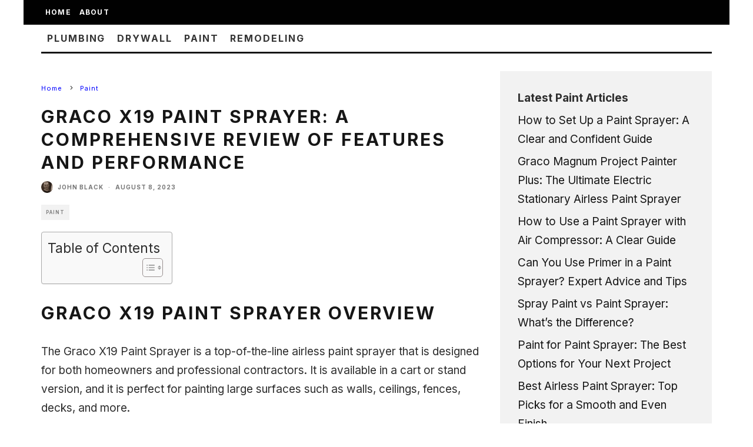

--- FILE ---
content_type: text/html; charset=UTF-8
request_url: https://evolvinghome.co/graco-x19-paint-sprayer/
body_size: 28646
content:
<!DOCTYPE html><html lang="en-US" prefix="og: https://ogp.me/ns#"><head><meta charset="UTF-8"/>
<script>var __ezHttpConsent={setByCat:function(src,tagType,attributes,category,force,customSetScriptFn=null){var setScript=function(){if(force||window.ezTcfConsent[category]){if(typeof customSetScriptFn==='function'){customSetScriptFn();}else{var scriptElement=document.createElement(tagType);scriptElement.src=src;attributes.forEach(function(attr){for(var key in attr){if(attr.hasOwnProperty(key)){scriptElement.setAttribute(key,attr[key]);}}});var firstScript=document.getElementsByTagName(tagType)[0];firstScript.parentNode.insertBefore(scriptElement,firstScript);}}};if(force||(window.ezTcfConsent&&window.ezTcfConsent.loaded)){setScript();}else if(typeof getEzConsentData==="function"){getEzConsentData().then(function(ezTcfConsent){if(ezTcfConsent&&ezTcfConsent.loaded){setScript();}else{console.error("cannot get ez consent data");force=true;setScript();}});}else{force=true;setScript();console.error("getEzConsentData is not a function");}},};</script>
<script>var ezTcfConsent=window.ezTcfConsent?window.ezTcfConsent:{loaded:false,store_info:false,develop_and_improve_services:false,measure_ad_performance:false,measure_content_performance:false,select_basic_ads:false,create_ad_profile:false,select_personalized_ads:false,create_content_profile:false,select_personalized_content:false,understand_audiences:false,use_limited_data_to_select_content:false,};function getEzConsentData(){return new Promise(function(resolve){document.addEventListener("ezConsentEvent",function(event){var ezTcfConsent=event.detail.ezTcfConsent;resolve(ezTcfConsent);});});}</script>
<script>if(typeof _setEzCookies!=='function'){function _setEzCookies(ezConsentData){var cookies=window.ezCookieQueue;for(var i=0;i<cookies.length;i++){var cookie=cookies[i];if(ezConsentData&&ezConsentData.loaded&&ezConsentData[cookie.tcfCategory]){document.cookie=cookie.name+"="+cookie.value;}}}}
window.ezCookieQueue=window.ezCookieQueue||[];if(typeof addEzCookies!=='function'){function addEzCookies(arr){window.ezCookieQueue=[...window.ezCookieQueue,...arr];}}
addEzCookies([]);if(window.ezTcfConsent&&window.ezTcfConsent.loaded){_setEzCookies(window.ezTcfConsent);}else if(typeof getEzConsentData==="function"){getEzConsentData().then(function(ezTcfConsent){if(ezTcfConsent&&ezTcfConsent.loaded){_setEzCookies(window.ezTcfConsent);}else{console.error("cannot get ez consent data");_setEzCookies(window.ezTcfConsent);}});}else{console.error("getEzConsentData is not a function");_setEzCookies(window.ezTcfConsent);}</script>
<script data-ezscrex='false' data-cfasync='false' data-pagespeed-no-defer>var __ez=__ez||{};__ez.stms=Date.now();__ez.evt={};__ez.script={};__ez.ck=__ez.ck||{};__ez.template={};__ez.template.isOrig=true;window.__ezScriptHost="//www.ezojs.com";__ez.queue=__ez.queue||function(){var e=0,i=0,t=[],n=!1,o=[],r=[],s=!0,a=function(e,i,n,o,r,s,a){var l=arguments.length>7&&void 0!==arguments[7]?arguments[7]:window,d=this;this.name=e,this.funcName=i,this.parameters=null===n?null:w(n)?n:[n],this.isBlock=o,this.blockedBy=r,this.deleteWhenComplete=s,this.isError=!1,this.isComplete=!1,this.isInitialized=!1,this.proceedIfError=a,this.fWindow=l,this.isTimeDelay=!1,this.process=function(){f("... func = "+e),d.isInitialized=!0,d.isComplete=!0,f("... func.apply: "+e);var i=d.funcName.split("."),n=null,o=this.fWindow||window;i.length>3||(n=3===i.length?o[i[0]][i[1]][i[2]]:2===i.length?o[i[0]][i[1]]:o[d.funcName]),null!=n&&n.apply(null,this.parameters),!0===d.deleteWhenComplete&&delete t[e],!0===d.isBlock&&(f("----- F'D: "+d.name),m())}},l=function(e,i,t,n,o,r,s){var a=arguments.length>7&&void 0!==arguments[7]?arguments[7]:window,l=this;this.name=e,this.path=i,this.async=o,this.defer=r,this.isBlock=t,this.blockedBy=n,this.isInitialized=!1,this.isError=!1,this.isComplete=!1,this.proceedIfError=s,this.fWindow=a,this.isTimeDelay=!1,this.isPath=function(e){return"/"===e[0]&&"/"!==e[1]},this.getSrc=function(e){return void 0!==window.__ezScriptHost&&this.isPath(e)&&"banger.js"!==this.name?window.__ezScriptHost+e:e},this.process=function(){l.isInitialized=!0,f("... file = "+e);var i=this.fWindow?this.fWindow.document:document,t=i.createElement("script");t.src=this.getSrc(this.path),!0===o?t.async=!0:!0===r&&(t.defer=!0),t.onerror=function(){var e={url:window.location.href,name:l.name,path:l.path,user_agent:window.navigator.userAgent};"undefined"!=typeof _ezaq&&(e.pageview_id=_ezaq.page_view_id);var i=encodeURIComponent(JSON.stringify(e)),t=new XMLHttpRequest;t.open("GET","//g.ezoic.net/ezqlog?d="+i,!0),t.send(),f("----- ERR'D: "+l.name),l.isError=!0,!0===l.isBlock&&m()},t.onreadystatechange=t.onload=function(){var e=t.readyState;f("----- F'D: "+l.name),e&&!/loaded|complete/.test(e)||(l.isComplete=!0,!0===l.isBlock&&m())},i.getElementsByTagName("head")[0].appendChild(t)}},d=function(e,i){this.name=e,this.path="",this.async=!1,this.defer=!1,this.isBlock=!1,this.blockedBy=[],this.isInitialized=!0,this.isError=!1,this.isComplete=i,this.proceedIfError=!1,this.isTimeDelay=!1,this.process=function(){}};function c(e,i,n,s,a,d,c,u,f){var m=new l(e,i,n,s,a,d,c,f);!0===u?o[e]=m:r[e]=m,t[e]=m,h(m)}function h(e){!0!==u(e)&&0!=s&&e.process()}function u(e){if(!0===e.isTimeDelay&&!1===n)return f(e.name+" blocked = TIME DELAY!"),!0;if(w(e.blockedBy))for(var i=0;i<e.blockedBy.length;i++){var o=e.blockedBy[i];if(!1===t.hasOwnProperty(o))return f(e.name+" blocked = "+o),!0;if(!0===e.proceedIfError&&!0===t[o].isError)return!1;if(!1===t[o].isComplete)return f(e.name+" blocked = "+o),!0}return!1}function f(e){var i=window.location.href,t=new RegExp("[?&]ezq=([^&#]*)","i").exec(i);"1"===(t?t[1]:null)&&console.debug(e)}function m(){++e>200||(f("let's go"),p(o),p(r))}function p(e){for(var i in e)if(!1!==e.hasOwnProperty(i)){var t=e[i];!0===t.isComplete||u(t)||!0===t.isInitialized||!0===t.isError?!0===t.isError?f(t.name+": error"):!0===t.isComplete?f(t.name+": complete already"):!0===t.isInitialized&&f(t.name+": initialized already"):t.process()}}function w(e){return"[object Array]"==Object.prototype.toString.call(e)}return window.addEventListener("load",(function(){setTimeout((function(){n=!0,f("TDELAY -----"),m()}),5e3)}),!1),{addFile:c,addFileOnce:function(e,i,n,o,r,s,a,l,d){t[e]||c(e,i,n,o,r,s,a,l,d)},addDelayFile:function(e,i){var n=new l(e,i,!1,[],!1,!1,!0);n.isTimeDelay=!0,f(e+" ...  FILE! TDELAY"),r[e]=n,t[e]=n,h(n)},addFunc:function(e,n,s,l,d,c,u,f,m,p){!0===c&&(e=e+"_"+i++);var w=new a(e,n,s,l,d,u,f,p);!0===m?o[e]=w:r[e]=w,t[e]=w,h(w)},addDelayFunc:function(e,i,n){var o=new a(e,i,n,!1,[],!0,!0);o.isTimeDelay=!0,f(e+" ...  FUNCTION! TDELAY"),r[e]=o,t[e]=o,h(o)},items:t,processAll:m,setallowLoad:function(e){s=e},markLoaded:function(e){if(e&&0!==e.length){if(e in t){var i=t[e];!0===i.isComplete?f(i.name+" "+e+": error loaded duplicate"):(i.isComplete=!0,i.isInitialized=!0)}else t[e]=new d(e,!0);f("markLoaded dummyfile: "+t[e].name)}},logWhatsBlocked:function(){for(var e in t)!1!==t.hasOwnProperty(e)&&u(t[e])}}}();__ez.evt.add=function(e,t,n){e.addEventListener?e.addEventListener(t,n,!1):e.attachEvent?e.attachEvent("on"+t,n):e["on"+t]=n()},__ez.evt.remove=function(e,t,n){e.removeEventListener?e.removeEventListener(t,n,!1):e.detachEvent?e.detachEvent("on"+t,n):delete e["on"+t]};__ez.script.add=function(e){var t=document.createElement("script");t.src=e,t.async=!0,t.type="text/javascript",document.getElementsByTagName("head")[0].appendChild(t)};__ez.dot=__ez.dot||{};__ez.queue.addFileOnce('/detroitchicago/boise.js', '//go.ezodn.com/detroitchicago/boise.js?gcb=195-1&cb=5', true, [], true, false, true, false);__ez.queue.addFileOnce('/parsonsmaize/abilene.js', '//go.ezodn.com/parsonsmaize/abilene.js?gcb=195-1&cb=e80eca0cdb', true, [], true, false, true, false);__ez.queue.addFileOnce('/parsonsmaize/mulvane.js', '//go.ezodn.com/parsonsmaize/mulvane.js?gcb=195-1&cb=e75e48eec0', true, ['/parsonsmaize/abilene.js'], true, false, true, false);__ez.queue.addFileOnce('/detroitchicago/birmingham.js', '//go.ezodn.com/detroitchicago/birmingham.js?gcb=195-1&cb=539c47377c', true, ['/parsonsmaize/abilene.js'], true, false, true, false);</script>
<script data-ezscrex="false" type="text/javascript" data-cfasync="false">window._ezaq = Object.assign({"ad_cache_level":0,"adpicker_placement_cnt":0,"ai_placeholder_cache_level":0,"ai_placeholder_placement_cnt":-1,"article_category":"Paint","author":"John Black","domain":"evolvinghome.co","domain_id":347107,"ezcache_level":0,"ezcache_skip_code":0,"has_bad_image":0,"has_bad_words":0,"is_sitespeed":0,"lt_cache_level":0,"publish_date":"2023-08-08","response_size":110787,"response_size_orig":104926,"response_time_orig":0,"template_id":120,"url":"https://evolvinghome.co/graco-x19-paint-sprayer/","word_count":0,"worst_bad_word_level":0}, typeof window._ezaq !== "undefined" ? window._ezaq : {});__ez.queue.markLoaded('ezaqBaseReady');</script>
<script type='text/javascript' data-ezscrex='false' data-cfasync='false'>
window.ezAnalyticsStatic = true;
window._ez_send_requests_through_ezoic = true;window.ezWp = true;
function analyticsAddScript(script) {
	var ezDynamic = document.createElement('script');
	ezDynamic.type = 'text/javascript';
	ezDynamic.innerHTML = script;
	document.head.appendChild(ezDynamic);
}
function getCookiesWithPrefix() {
    var allCookies = document.cookie.split(';');
    var cookiesWithPrefix = {};

    for (var i = 0; i < allCookies.length; i++) {
        var cookie = allCookies[i].trim();

        for (var j = 0; j < arguments.length; j++) {
            var prefix = arguments[j];
            if (cookie.indexOf(prefix) === 0) {
                var cookieParts = cookie.split('=');
                var cookieName = cookieParts[0];
                var cookieValue = cookieParts.slice(1).join('=');
                cookiesWithPrefix[cookieName] = decodeURIComponent(cookieValue);
                break; // Once matched, no need to check other prefixes
            }
        }
    }

    return cookiesWithPrefix;
}
function productAnalytics() {
	var d = {"dhh":"//go.ezodn.com","pr":[6],"omd5":"bb3ef102c78aff9756e24e1b69b5e473","nar":"risk score"};
	d.u = _ezaq.url;
	d.p = _ezaq.page_view_id;
	d.v = _ezaq.visit_uuid;
	d.ab = _ezaq.ab_test_id;
	d.e = JSON.stringify(_ezaq);
	d.ref = document.referrer;
	d.c = getCookiesWithPrefix('active_template', 'ez', 'lp_');
	if(typeof ez_utmParams !== 'undefined') {
		d.utm = ez_utmParams;
	}

	var dataText = JSON.stringify(d);
	var xhr = new XMLHttpRequest();
	xhr.open('POST','//g.ezoic.net/ezais/analytics?cb=1', true);
	xhr.onload = function () {
		if (xhr.status!=200) {
            return;
		}

        if(document.readyState !== 'loading') {
            analyticsAddScript(xhr.response);
            return;
        }

        var eventFunc = function() {
            if(document.readyState === 'loading') {
                return;
            }
            document.removeEventListener('readystatechange', eventFunc, false);
            analyticsAddScript(xhr.response);
        };

        document.addEventListener('readystatechange', eventFunc, false);
	};
	xhr.setRequestHeader('Content-Type','text/plain');
	xhr.send(dataText);
}
__ez.queue.addFunc("productAnalytics", "productAnalytics", null, true, ['ezaqBaseReady'], false, false, false, true);
</script><base href="https://evolvinghome.co/graco-x19-paint-sprayer/"/>
	
			<meta name="viewport" content="width=device-width, height=device-height, initial-scale=1.0, minimum-scale=1.0"/>
		<link rel="profile" href="http://gmpg.org/xfn/11"/>
	
<!-- Search Engine Optimization by Rank Math - https://rankmath.com/ -->
<title>Graco X19 Paint Sprayer: A Comprehensive Review of Features and Performance - Evolving Home</title>
<meta name="description" content="The Graco X19 Paint Sprayer is a top-of-the-line airless paint sprayer that is designed for both homeowners and professional contractors. It is available in a"/>
<meta name="robots" content="follow, index, max-snippet:-1, max-video-preview:-1, max-image-preview:large"/>
<link rel="canonical" href="https://evolvinghome.co/graco-x19-paint-sprayer/"/>
<meta property="og:locale" content="en_US"/>
<meta property="og:type" content="article"/>
<meta property="og:title" content="Graco X19 Paint Sprayer: A Comprehensive Review of Features and Performance - Evolving Home"/>
<meta property="og:description" content="The Graco X19 Paint Sprayer is a top-of-the-line airless paint sprayer that is designed for both homeowners and professional contractors. It is available in a"/>
<meta property="og:url" content="https://evolvinghome.co/graco-x19-paint-sprayer/"/>
<meta property="og:site_name" content="Evolving Home"/>
<meta property="article:section" content="Paint"/>
<meta property="og:updated_time" content="2023-08-12T17:06:43+00:00"/>
<meta property="article:published_time" content="2023-08-08T19:19:18+00:00"/>
<meta property="article:modified_time" content="2023-08-12T17:06:43+00:00"/>
<meta name="twitter:card" content="summary_large_image"/>
<meta name="twitter:title" content="Graco X19 Paint Sprayer: A Comprehensive Review of Features and Performance - Evolving Home"/>
<meta name="twitter:description" content="The Graco X19 Paint Sprayer is a top-of-the-line airless paint sprayer that is designed for both homeowners and professional contractors. It is available in a"/>
<meta name="twitter:site" content="@Dumplings2021"/>
<meta name="twitter:creator" content="@Dumplings2021"/>
<script type="application/ld+json" class="rank-math-schema">{"@context":"https://schema.org","@graph":[{"@type":["Person","Organization"],"@id":"https://evolvinghome.co/#person","name":"Josh Blackburn","sameAs":["https://twitter.com/Dumplings2021"],"logo":{"@type":"ImageObject","@id":"https://evolvinghome.co/#logo","url":"https://evolvinghome.co/wp-content/uploads/2021/03/cropped-165.png","contentUrl":"https://evolvinghome.co/wp-content/uploads/2021/03/cropped-165.png","caption":"Evolving Home","inLanguage":"en-US","width":"512","height":"512"},"image":{"@type":"ImageObject","@id":"https://evolvinghome.co/#logo","url":"https://evolvinghome.co/wp-content/uploads/2021/03/cropped-165.png","contentUrl":"https://evolvinghome.co/wp-content/uploads/2021/03/cropped-165.png","caption":"Evolving Home","inLanguage":"en-US","width":"512","height":"512"}},{"@type":"WebSite","@id":"https://evolvinghome.co/#website","url":"https://evolvinghome.co","name":"Evolving Home","publisher":{"@id":"https://evolvinghome.co/#person"},"inLanguage":"en-US"},{"@type":"BreadcrumbList","@id":"https://evolvinghome.co/graco-x19-paint-sprayer/#breadcrumb","itemListElement":[{"@type":"ListItem","position":"1","item":{"@id":"https://evolvinghome.co/graco-x19-paint-sprayer/","name":"Graco X19 Paint Sprayer: A Comprehensive Review of Features and Performance"}}]},{"@type":"WebPage","@id":"https://evolvinghome.co/graco-x19-paint-sprayer/#webpage","url":"https://evolvinghome.co/graco-x19-paint-sprayer/","name":"Graco X19 Paint Sprayer: A Comprehensive Review of Features and Performance - Evolving Home","datePublished":"2023-08-08T19:19:18+00:00","dateModified":"2023-08-12T17:06:43+00:00","isPartOf":{"@id":"https://evolvinghome.co/#website"},"inLanguage":"en-US","breadcrumb":{"@id":"https://evolvinghome.co/graco-x19-paint-sprayer/#breadcrumb"}},{"@type":"Person","@id":"https://evolvinghome.co/author/dumplings2021/","name":"John Black","url":"https://evolvinghome.co/author/dumplings2021/","image":{"@type":"ImageObject","@id":"https://secure.gravatar.com/avatar/b456e96876b37831f023ef58c3f23fdba19297a2a833356a7160c87b945b4772?s=96&amp;d=mm&amp;r=g","url":"https://secure.gravatar.com/avatar/b456e96876b37831f023ef58c3f23fdba19297a2a833356a7160c87b945b4772?s=96&amp;d=mm&amp;r=g","caption":"John Black","inLanguage":"en-US"},"sameAs":["https://evolvinghome.co"]},{"@type":"BlogPosting","headline":"Graco X19 Paint Sprayer: A Comprehensive Review of Features and Performance - Evolving Home","datePublished":"2023-08-08T19:19:18+00:00","dateModified":"2023-08-12T17:06:43+00:00","author":{"@id":"https://evolvinghome.co/author/dumplings2021/","name":"John Black"},"publisher":{"@id":"https://evolvinghome.co/#person"},"description":"The Graco X19 Paint Sprayer is a top-of-the-line airless paint sprayer that is designed for both homeowners and professional contractors. It is available in a","name":"Graco X19 Paint Sprayer: A Comprehensive Review of Features and Performance - Evolving Home","@id":"https://evolvinghome.co/graco-x19-paint-sprayer/#richSnippet","isPartOf":{"@id":"https://evolvinghome.co/graco-x19-paint-sprayer/#webpage"},"inLanguage":"en-US","mainEntityOfPage":{"@id":"https://evolvinghome.co/graco-x19-paint-sprayer/#webpage"}}]}</script>
<!-- /Rank Math WordPress SEO plugin -->

<link rel="dns-prefetch" href="//fonts.googleapis.com"/>
<link rel="alternate" title="oEmbed (JSON)" type="application/json+oembed" href="https://evolvinghome.co/wp-json/oembed/1.0/embed?url=https%3A%2F%2Fevolvinghome.co%2Fgraco-x19-paint-sprayer%2F"/>
<link rel="alternate" title="oEmbed (XML)" type="text/xml+oembed" href="https://evolvinghome.co/wp-json/oembed/1.0/embed?url=https%3A%2F%2Fevolvinghome.co%2Fgraco-x19-paint-sprayer%2F&amp;format=xml"/>
<style id="wp-img-auto-sizes-contain-inline-css" type="text/css">
img:is([sizes=auto i],[sizes^="auto," i]){contain-intrinsic-size:3000px 1500px}
/*# sourceURL=wp-img-auto-sizes-contain-inline-css */
</style>
<style id="wp-emoji-styles-inline-css" type="text/css">

	img.wp-smiley, img.emoji {
		display: inline !important;
		border: none !important;
		box-shadow: none !important;
		height: 1em !important;
		width: 1em !important;
		margin: 0 0.07em !important;
		vertical-align: -0.1em !important;
		background: none !important;
		padding: 0 !important;
	}
/*# sourceURL=wp-emoji-styles-inline-css */
</style>
<style id="wp-block-library-inline-css" type="text/css">
:root{--wp-block-synced-color:#7a00df;--wp-block-synced-color--rgb:122,0,223;--wp-bound-block-color:var(--wp-block-synced-color);--wp-editor-canvas-background:#ddd;--wp-admin-theme-color:#007cba;--wp-admin-theme-color--rgb:0,124,186;--wp-admin-theme-color-darker-10:#006ba1;--wp-admin-theme-color-darker-10--rgb:0,107,160.5;--wp-admin-theme-color-darker-20:#005a87;--wp-admin-theme-color-darker-20--rgb:0,90,135;--wp-admin-border-width-focus:2px}@media (min-resolution:192dpi){:root{--wp-admin-border-width-focus:1.5px}}.wp-element-button{cursor:pointer}:root .has-very-light-gray-background-color{background-color:#eee}:root .has-very-dark-gray-background-color{background-color:#313131}:root .has-very-light-gray-color{color:#eee}:root .has-very-dark-gray-color{color:#313131}:root .has-vivid-green-cyan-to-vivid-cyan-blue-gradient-background{background:linear-gradient(135deg,#00d084,#0693e3)}:root .has-purple-crush-gradient-background{background:linear-gradient(135deg,#34e2e4,#4721fb 50%,#ab1dfe)}:root .has-hazy-dawn-gradient-background{background:linear-gradient(135deg,#faaca8,#dad0ec)}:root .has-subdued-olive-gradient-background{background:linear-gradient(135deg,#fafae1,#67a671)}:root .has-atomic-cream-gradient-background{background:linear-gradient(135deg,#fdd79a,#004a59)}:root .has-nightshade-gradient-background{background:linear-gradient(135deg,#330968,#31cdcf)}:root .has-midnight-gradient-background{background:linear-gradient(135deg,#020381,#2874fc)}:root{--wp--preset--font-size--normal:16px;--wp--preset--font-size--huge:42px}.has-regular-font-size{font-size:1em}.has-larger-font-size{font-size:2.625em}.has-normal-font-size{font-size:var(--wp--preset--font-size--normal)}.has-huge-font-size{font-size:var(--wp--preset--font-size--huge)}.has-text-align-center{text-align:center}.has-text-align-left{text-align:left}.has-text-align-right{text-align:right}.has-fit-text{white-space:nowrap!important}#end-resizable-editor-section{display:none}.aligncenter{clear:both}.items-justified-left{justify-content:flex-start}.items-justified-center{justify-content:center}.items-justified-right{justify-content:flex-end}.items-justified-space-between{justify-content:space-between}.screen-reader-text{border:0;clip-path:inset(50%);height:1px;margin:-1px;overflow:hidden;padding:0;position:absolute;width:1px;word-wrap:normal!important}.screen-reader-text:focus{background-color:#ddd;clip-path:none;color:#444;display:block;font-size:1em;height:auto;left:5px;line-height:normal;padding:15px 23px 14px;text-decoration:none;top:5px;width:auto;z-index:100000}html :where(.has-border-color){border-style:solid}html :where([style*=border-top-color]){border-top-style:solid}html :where([style*=border-right-color]){border-right-style:solid}html :where([style*=border-bottom-color]){border-bottom-style:solid}html :where([style*=border-left-color]){border-left-style:solid}html :where([style*=border-width]){border-style:solid}html :where([style*=border-top-width]){border-top-style:solid}html :where([style*=border-right-width]){border-right-style:solid}html :where([style*=border-bottom-width]){border-bottom-style:solid}html :where([style*=border-left-width]){border-left-style:solid}html :where(img[class*=wp-image-]){height:auto;max-width:100%}:where(figure){margin:0 0 1em}html :where(.is-position-sticky){--wp-admin--admin-bar--position-offset:var(--wp-admin--admin-bar--height,0px)}@media screen and (max-width:600px){html :where(.is-position-sticky){--wp-admin--admin-bar--position-offset:0px}}
/*wp_block_styles_on_demand_placeholder:696c89dc5b51e*/
/*# sourceURL=wp-block-library-inline-css */
</style>
<style id="classic-theme-styles-inline-css" type="text/css">
/*! This file is auto-generated */
.wp-block-button__link{color:#fff;background-color:#32373c;border-radius:9999px;box-shadow:none;text-decoration:none;padding:calc(.667em + 2px) calc(1.333em + 2px);font-size:1.125em}.wp-block-file__button{background:#32373c;color:#fff;text-decoration:none}
/*# sourceURL=/wp-includes/css/classic-themes.min.css */
</style>
<link rel="stylesheet" id="toc-screen-css" href="https://evolvinghome.co/wp-content/plugins/table-of-contents-plus/screen.min.css?ver=2411.1" type="text/css" media="all"/>
<link rel="stylesheet" id="ez-toc-css" href="https://evolvinghome.co/wp-content/plugins/easy-table-of-contents/assets/css/screen.min.css?ver=2.0.72" type="text/css" media="all"/>
<style id="ez-toc-inline-css" type="text/css">
div#ez-toc-container .ez-toc-title {font-size: 120%;}div#ez-toc-container .ez-toc-title {font-weight: 500;}div#ez-toc-container ul li {font-size: 95%;}div#ez-toc-container ul li {font-weight: 500;}div#ez-toc-container nav ul ul li {font-size: 90%;}
.ez-toc-container-direction {direction: ltr;}.ez-toc-counter ul{counter-reset: item ;}.ez-toc-counter nav ul li a::before {content: counters(item, '.', decimal) '. ';display: inline-block;counter-increment: item;flex-grow: 0;flex-shrink: 0;margin-right: .2em; float: left; }.ez-toc-widget-direction {direction: ltr;}.ez-toc-widget-container ul{counter-reset: item ;}.ez-toc-widget-container nav ul li a::before {content: counters(item, '.', decimal) '. ';display: inline-block;counter-increment: item;flex-grow: 0;flex-shrink: 0;margin-right: .2em; float: left; }
/*# sourceURL=ez-toc-inline-css */
</style>
<link rel="stylesheet" id="codetipi-15zine-style-css" href="https://evolvinghome.co/wp-content/themes/15zine/assets/css/style.min.css?ver=3.3.9.8" type="text/css" media="all"/>
<style id="codetipi-15zine-style-inline-css" type="text/css">
.link-color-wrap > * > a,.link-color-wrap > * > ul a{ color: #005fef;}.link-color-wrap > * > a:hover,.link-color-wrap > * > ul a:hover{ color: #005fef;}body{ color: #2e2e2e;}.site-footer{ color: #fff;}body{font-size:14px;font-weight:400;line-height:1.7;text-transform:none;}.excerpt{font-size:14px;font-weight:400;line-height:1.6;text-transform:none;}.preview-thumbnail .title, .preview-review .title{font-size:14px;font-weight:700;letter-spacing:0.1em;line-height:1.3;text-transform:uppercase;}.byline{font-size:10px;font-weight:700;letter-spacing:0.1em;line-height:1.3;text-transform:uppercase;}.tipi-button, .button__back__home{font-size:14px;font-weight:700;letter-spacing:0.1em;text-transform:uppercase;}.breadcrumbs{font-size:11px;font-weight:400;letter-spacing:0.1em;text-transform:none;}.secondary-menu-wrap{font-size:14px;font-weight:700;letter-spacing:0.1em;line-height:1;text-transform:uppercase;}.preview-slider.title-s .title{font-size:14px;font-weight:700;letter-spacing:0.1em;line-height:1.3;text-transform:uppercase;}.preview-slider.title-m .title{font-size:14px;font-weight:700;letter-spacing:0.1em;line-height:1.3;text-transform:uppercase;}.preview-slider.title-l .title{font-size:14px;font-weight:700;letter-spacing:0.1em;line-height:1.3;text-transform:uppercase;}.preview-slider.title-xl .title{font-size:14px;font-weight:700;letter-spacing:0.1em;line-height:1.3;text-transform:uppercase;}.preview-grid.title-s .title{font-size:14px;font-weight:700;letter-spacing:0.1em;line-height:1.3;text-transform:uppercase;}.preview-grid.title-m .title{font-size:14px;font-weight:700;letter-spacing:0.1em;line-height:1.3;text-transform:uppercase;}.preview-grid.title-l .title{font-size:14px;font-weight:700;letter-spacing:0.1em;line-height:1.3;text-transform:uppercase;}.preview-classic .title{font-size:14px;font-weight:700;letter-spacing:0.1em;line-height:1.3;text-transform:uppercase;}.preview-2 .title{font-size:14px;font-weight:700;letter-spacing:0.1em;line-height:1.3;text-transform:uppercase;}.entry-content blockquote, .entry-content .wp-block-pullquote p{font-size:18px;font-weight:400;line-height:1.5;text-transform:none;}.hero-wrap .caption, .gallery-block__wrap .caption{font-size:10px;font-weight:400;line-height:1.2;text-transform:none;}.main-navigation{font-size:14px;font-weight:700;letter-spacing:0.12em;line-height:1;text-transform:uppercase;}.hero-meta.tipi-s-typo .title{font-size:18px;font-weight:700;letter-spacing:0.1em;line-height:1.3;text-transform:uppercase;}.hero-meta.tipi-m-typo .title{font-size:18px;font-weight:700;letter-spacing:0.1em;line-height:1.3;text-transform:uppercase;}.hero-meta.tipi-l-typo .title{font-size:18px;font-weight:700;letter-spacing:0.1em;line-height:1.3;text-transform:uppercase;}.entry-content h1{font-size:18px;font-weight:700;letter-spacing:0.1em;line-height:1.3;text-transform:uppercase;}.entry-content h2{font-size:18px;font-weight:700;letter-spacing:0.1em;line-height:1.3;text-transform:uppercase;}.entry-content h3{font-size:14px;font-weight:700;letter-spacing:0.1em;line-height:1.3;text-transform:uppercase;}.entry-content h4{font-size:14px;font-weight:700;letter-spacing:0.1em;line-height:1.3;text-transform:uppercase;}.entry-content h5{font-size:14px;font-weight:700;letter-spacing:0.1em;line-height:1.3;text-transform:uppercase;}.widget-title{font-size:14px;font-weight:700;letter-spacing:0.1em;line-height:1.3;text-transform:uppercase;}.block-title-wrap .title{font-size:18px;font-weight:700;letter-spacing:0.1em;line-height:1.2;text-transform:uppercase;}.block-subtitle{font-size:15px;font-weight:700;letter-spacing:0.1em;line-height:1.3;text-transform:uppercase;}.preview-classic { padding-bottom: 30px; }.block-wrap-classic .block ~ .block .preview-1:first-child { padding-top: 30px; }.preview-thumbnail { padding-bottom: 20px; }.codetipi-15zine-widget .preview-thumbnail { padding-bottom: 15px; }.preview-classic{ border-bottom:1px dotted #f2f2f2;}.preview-classic { margin-bottom: 30px; }.block-wrap-bs-62 .block ~ .block, .block-wrap-classic .block ~ .block .preview-1:first-child { margin-top: 30px; }.block-wrap-classic .block ~ .block .preview-1:first-child{ border-top:1px dotted #f2f2f2;}.preview-classic { margin-bottom: 30px; }.block-wrap-bs-62 .block ~ .block, .block-wrap-classic .block ~ .block .preview-1:first-child { margin-top: 30px; }.preview-thumbnail{ border-bottom:1px dotted #f2f2f2;}.preview-thumbnail { margin-bottom: 20px; }.codetipi-15zine-widget .preview-thumbnail { margin-bottom: 15px; }.main-menu-logo img { width: 110px; }.mm-submenu-2 .mm-51 .menu-wrap > .sub-menu > li > a { color: #007ff7; }.cb-review-box .cb-bar .cb-overlay span { background: #f9db32; }.cb-review-box i { color: #f9db32; }.preview-slider.tile-overlay--1:after, .preview-slider.tile-overlay--2 .meta:after { opacity: 0.25; }.preview-grid.tile-overlay--1:after, .preview-grid.tile-overlay--2 .meta:after { opacity: 0.25; }.main-navigation-border { border-bottom-color: #161616; }.cb-mm-on.cb-menu-light #cb-nav-bar .cb-main-nav > li:hover, .cb-mm-on.cb-menu-dark #cb-nav-bar .cb-main-nav > li:hover { background: #005fef; }body {}body, #respond, .cb-font-body, .font-b { font-family: 'Inter',sans-serif; }h1, h2, h3, h4, h5, h6, .cb-font-header, .font-h, #bbp-user-navigation, .cb-byline, .product_meta, .price, .woocommerce-review-link, .cart_item, .cart-collaterals .cart_totals th { font-family: 'Inter',sans-serif }.main-menu > li > a, .main-menu-wrap .menu-icons > li > a {
		padding-top: 15px;
		padding-bottom: 15px;
	}.secondary-menu-wrap .menu-icons > li > a, .secondary-menu-wrap .secondary-menu > li > a {
		padding-top: 15px;
		padding-bottom: 15px;
	}.site-mob-header:not(.site-mob-header-11) .header-padding .logo-main-wrap, .site-mob-header:not(.site-mob-header-11) .header-padding .icons-wrap a, .site-mob-header-11 .header-padding {
		padding-top: 20px;
		padding-bottom: 20px;
	}.grid-spacing { border-top-width: 3px; }@media only screen and (min-width: 481px) {.block-wrap-slider:not(.block-wrap-51) .slider-spacing { margin-right: 3px;}.block--feature.block-wrap-slider .block-inner-style { padding-top: 3px;}}@media only screen and (min-width: 768px) {.grid-spacing { border-right-width: 3px; }.block-wrap-55 .slide { margin-right: 3px!important; }.block-wrap-grid:not(.block-wrap-81) .block { width: calc( 100% + 3px ); }.preview-slider.tile-overlay--1:hover:after, .preview-slider.tile-overlay--2.tile-overlay--gradient:hover:after, .preview-slider.tile-overlay--2:hover .meta:after { opacity: 0.75 ; }.preview-grid.tile-overlay--1:hover:after, .preview-grid.tile-overlay--2.tile-overlay--gradient:hover:after, .preview-grid.tile-overlay--2:hover .meta:after { opacity: 0.75 ; }}@media only screen and (min-width: 1020px) {.site-header .header-padding {
		padding-top: 20px;
		padding-bottom: 20px;
	}body{font-size:19px;}.excerpt{font-size:16px;}.tipi-button, .button__back__home{font-size:12px;}.secondary-menu-wrap{font-size:12px;}.preview-slider.title-s .title{font-size:16px;}.preview-slider.title-m .title{font-size:16px;}.preview-slider.title-l .title{font-size:32px;}.preview-slider.title-xl .title{font-size:38px;}.preview-grid.title-s .title{font-size:16px;}.preview-grid.title-m .title{font-size:16px;}.preview-grid.title-l .title{font-size:32px;}.preview-classic .title{font-size:20px;}.preview-2 .title{font-size:22px;}.entry-content blockquote, .entry-content .wp-block-pullquote p{font-size:30px;}.main-navigation{font-size:16px;}.hero-meta.tipi-s-typo .title{font-size:30px;}.hero-meta.tipi-m-typo .title{font-size:40px;}.hero-meta.tipi-l-typo .title{font-size:50px;}.entry-content h1{font-size:50px;}.entry-content h2{font-size:30px;}.entry-content h3{font-size:24px;}.entry-content h4{font-size:20px;}.entry-content h5{font-size:18px;}.widget-title{font-size:20px;}.block-title-wrap .title{font-size:36px;}}
/*# sourceURL=codetipi-15zine-style-inline-css */
</style>
<link rel="stylesheet" id="codetipi-15zine-fonts-css" href="https://fonts.googleapis.com/css?family=Inter%3A400%2C700%7CInter%3A400%2C700&amp;display=swap" type="text/css" media="all"/>
<link rel="stylesheet" id="swipebox-css" href="https://evolvinghome.co/wp-content/themes/15zine/assets/css/swipebox.min.css?ver=1.4.4" type="text/css" media="all"/>
<style id="generateblocks-inline-css" type="text/css">
:root{--gb-container-width:1100px;}.gb-container .wp-block-image img{vertical-align:middle;}.gb-grid-wrapper .wp-block-image{margin-bottom:0;}.gb-highlight{background:none;}.gb-shape{line-height:0;}
/*# sourceURL=generateblocks-inline-css */
</style>
<script type="text/javascript" src="https://evolvinghome.co/wp-includes/js/jquery/jquery.min.js?ver=3.7.1" id="jquery-core-js"></script>
<script type="text/javascript" src="https://evolvinghome.co/wp-includes/js/jquery/jquery-migrate.min.js?ver=3.4.1" id="jquery-migrate-js"></script>
<link rel="https://api.w.org/" href="https://evolvinghome.co/wp-json/"/><link rel="alternate" title="JSON" type="application/json" href="https://evolvinghome.co/wp-json/wp/v2/posts/7070"/>
		<!-- GA Google Analytics @ https://m0n.co/ga -->
		<script async="" src="https://www.googletagmanager.com/gtag/js?id=UA-198316041-1"></script>
		<script>
			window.dataLayer = window.dataLayer || [];
			function gtag(){dataLayer.push(arguments);}
			gtag('js', new Date());
			gtag('config', 'UA-198316041-1');
		</script>

	<link rel="preload" type="font/woff2" as="font" href="https://evolvinghome.co/wp-content/themes/15zine/assets/css/15zine/codetipi-15zine.woff2?9oa0lg" crossorigin=""/><link rel="dns-prefetch" href="//fonts.googleapis.com"/><link rel="preconnect" href="https://fonts.gstatic.com/" crossorigin=""/><link rel="icon" href="https://evolvinghome.co/wp-content/uploads/2021/03/cropped-165-32x32.png" sizes="32x32"/>
<link rel="icon" href="https://evolvinghome.co/wp-content/uploads/2021/03/cropped-165-192x192.png" sizes="192x192"/>
<link rel="apple-touch-icon" href="https://evolvinghome.co/wp-content/uploads/2021/03/cropped-165-180x180.png"/>
<meta name="msapplication-TileImage" content="https://evolvinghome.co/wp-content/uploads/2021/03/cropped-165-270x270.png"/>
		<style type="text/css" id="wp-custom-css">
			a {
     color: #0000ff;
}		</style>
		<script type='text/javascript'>
var ezoTemplate = 'old_site_noads';
var ezouid = '1';
var ezoFormfactor = '1';
</script><script data-ezscrex="false" type='text/javascript'>
var soc_app_id = '0';
var did = 347107;
var ezdomain = 'evolvinghome.co';
var ezoicSearchable = 1;
</script></head>
<body class="wp-singular post-template-default single single-post postid-7070 single-format-standard wp-theme-15zine post-image-above-header post-image-aligned-center sticky-menu-fade mob-fi-tall  cb-body-light cb-footer-dark body-mob-header-1 site-mob-menu-a-4 site-mob-menu-1 mm-submenu-2">
			<div id="cb-outer-container" class="site">
		<header id="mobhead" class="site-header-block site-mob-header tipi-l-0 site-mob-header-1 sticky-menu-1 sticky-top site-skin-2"><div class="bg-area header-padding tipi-row side-spacing tipi-vertical-c">
	<ul class="menu-left icons-wrap tipi-vertical-c">
		<li class="codetipi-15zine-icon vertical-c"><a href="#" class="mob-tr-open" data-target="slide-menu"><i class="codetipi-15zine-i-menu" aria-hidden="true"></i></a></li>	</ul>
	<div class="logo-main-wrap logo-mob-wrap">
			</div>
	<ul class="menu-right icons-wrap tipi-vertical-c">
					</ul>
</div>
</header><!-- .site-mob-header --><div id="mob-line" class="tipi-l-0"></div>		<div id="cb-container" class="site-inner container clearfix">
	<div id="cb-top-menu" class="secondary-menu-wrap cb-font-header tipi-m-0-down clearfix site-skin-2 wrap">
		<div class="cb-top-menu-wrap tipi-flex side-spacing">
			<ul class="cb-top-nav secondary-menu tipi-flex"><li id="menu-item-726" class="menu-item menu-item-type-custom menu-item-object-custom menu-item-home dropper standard-drop menu-item-726"><a href="https://evolvinghome.co/">Home</a></li>
<li id="menu-item-859" class="menu-item menu-item-type-post_type menu-item-object-page dropper standard-drop menu-item-859"><a href="https://evolvinghome.co/about/">About</a></li>
</ul>		</div>
	</div>
	<header id="masthead" class="site-header-block site-header clearfix site-header-1 header-skin-1 site-img-1 mm-ani-1 mm-skin-2 main-menu-skin-1 main-menu-width-3 main-menu-bar-color-1 wrap logo-only-when-stuck main-menu-l"><div class="bg-area">
		<div class="background"></div></div>
</header><!-- .site-header --><div id="header-line"></div><nav id="cb-nav-bar" class="main-navigation cb-nav-bar-wrap nav-bar tipi-m-0-down clearfix site-skin-1 mm-ani-1 mm-skin-2 main-menu-bar-color-1 wrap side-spacing sticky-top sticky-menu sticky-menu-1 logo-only-when-stuck main-menu-l">
	<div class="menu-bg-area main-navigation-border">
		<div id="cb-main-menu" class="main-menu-wrap cb-nav-bar-wrap clearfix cb-font-header main-nav-wrap vertical-c side-spacing wrap">
			<div class="logo-menu-wrap logo-menu-wrap-placeholder"></div>			<ul id="menu-main-menu" class="main-menu nav cb-main-nav main-nav clearfix tipi-flex horizontal-menu">
				<li id="menu-item-860" class="menu-item menu-item-type-taxonomy menu-item-object-category menu-item-has-children dropper drop-it mm-art mm-wrap-11 mm-wrap mm-color mm-sb-left menu-item-860"><a href="https://evolvinghome.co/plumbing/" data-ppp="3" data-tid="11" data-term="category">Plumbing</a><div class="menu mm-11 tipi-row side-spacing" data-mm="11"><div class="menu-wrap menu-wrap-more-10 tipi-flex"><div id="block-wrap-860" class="block-wrap block-wrap-61 block-to-see block-wrap-classic clearfix ppl-m-3 ppl-s-3 block-css-860 block--light" data-id="860"><div class="block-inner-style"><div class="block-inner-box contents"><div class="block-title-wrap cb-module-header"><h2 class="block-title cb-module-title title">Plumbing</h2><a href="https://evolvinghome.co/plumbing/" class="see-all">See All</a></div><div class="block">		<article class="preview-classic separation-border-style stack ani-base tipi-xs-12 preview-61 with-fi post-12294 post type-post status-publish format-standard has-post-thumbnail hentry category-plumbing">
					<div class="cb-mask mask" style="background:#005fef;">
			<a href="https://evolvinghome.co/buy-house-radon-mitigation-system/" class="mask-img">
				<img width="360" height="240" src="https://evolvinghome.co/wp-content/uploads/2024/08/House-with-radon-system-for-sale-360x240.png" class="attachment-codetipi-15zine-360-240 size-codetipi-15zine-360-240 wp-post-image" alt="house for sale with radon system" decoding="async" fetchpriority="high" srcset="https://evolvinghome.co/wp-content/uploads/2024/08/House-with-radon-system-for-sale-360x240.png 360w, https://evolvinghome.co/wp-content/uploads/2024/08/House-with-radon-system-for-sale-300x200.png 300w, https://evolvinghome.co/wp-content/uploads/2024/08/House-with-radon-system-for-sale-1024x682.png 1024w, https://evolvinghome.co/wp-content/uploads/2024/08/House-with-radon-system-for-sale-768x512.png 768w, https://evolvinghome.co/wp-content/uploads/2024/08/House-with-radon-system-for-sale-720x480.png 720w, https://evolvinghome.co/wp-content/uploads/2024/08/House-with-radon-system-for-sale-770x513.png 770w, https://evolvinghome.co/wp-content/uploads/2024/08/House-with-radon-system-for-sale.png 1400w" sizes="(max-width: 360px) 100vw, 360px"/>			</a>
		</div>
						<div class="cb-meta cb-article-meta meta">
								<h2 class="title cb-post-title">
					<a href="https://evolvinghome.co/buy-house-radon-mitigation-system/">
						Should I Buy a House with a Radon Mitigation System?					</a>
				</h2>
							</div>
		</article>
				<article class="preview-classic separation-border-style stack ani-base tipi-xs-12 preview-61 no-fi post-10925 post type-post status-publish format-standard hentry category-faucets">
						<div class="cb-meta cb-article-meta meta">
								<h2 class="title cb-post-title">
					<a href="https://evolvinghome.co/moen-1200-vs-1222-vs-1225-cartridge/">
						The Difference Between Moen 1200 vs 1222 vs 1225 Faucet Cartridge					</a>
				</h2>
							</div>
		</article>
				<article class="preview-classic separation-border-style stack ani-base tipi-xs-12 preview-61 no-fi post-9441 post type-post status-publish format-standard hentry category-showers">
						<div class="cb-meta cb-article-meta meta">
								<h2 class="title cb-post-title">
					<a href="https://evolvinghome.co/how-to-build-a-slant-roof/">
						How to Build a Slant Roof					</a>
				</h2>
							</div>
		</article>
		</div></div></div></div>
<ul class="sub-menu">
	<li id="menu-item-1428" class="menu-item menu-item-type-taxonomy menu-item-object-category dropper drop-it menu-item-1428"><a href="https://evolvinghome.co/plumbing/bathtub/" class="block-more block-mm-init block-changer block-mm-changer" data-title="Bathtub" data-url="https://evolvinghome.co/plumbing/bathtub/" data-subtitle="" data-count="447" data-tid="21" data-term="category">Bathtub</a></li>
	<li id="menu-item-861" class="menu-item menu-item-type-taxonomy menu-item-object-category dropper drop-it menu-item-861"><a href="https://evolvinghome.co/plumbing/faucets/" class="block-more block-mm-init block-changer block-mm-changer" data-title="Faucets" data-url="https://evolvinghome.co/plumbing/faucets/" data-subtitle="" data-count="413" data-tid="12" data-term="category">Faucets</a></li>
	<li id="menu-item-862" class="menu-item menu-item-type-taxonomy menu-item-object-category dropper drop-it menu-item-862"><a href="https://evolvinghome.co/plumbing/sinks/" class="block-more block-mm-init block-changer block-mm-changer" data-title="Sinks" data-url="https://evolvinghome.co/plumbing/sinks/" data-subtitle="" data-count="740" data-tid="13" data-term="category">Sinks</a></li>
	<li id="menu-item-5606" class="menu-item menu-item-type-taxonomy menu-item-object-category dropper drop-it menu-item-5606"><a href="https://evolvinghome.co/plumbing/toilets/" class="block-more block-mm-init block-changer block-mm-changer" data-title="Toilets" data-url="https://evolvinghome.co/plumbing/toilets/" data-subtitle="" data-count="348" data-tid="24" data-term="category">Toilets</a></li>
	<li id="menu-item-1429" class="menu-item menu-item-type-taxonomy menu-item-object-category dropper drop-it menu-item-1429"><a href="https://evolvinghome.co/plumbing/water-heaters/" class="block-more block-mm-init block-changer block-mm-changer" data-title="Water Heaters" data-url="https://evolvinghome.co/plumbing/water-heaters/" data-subtitle="" data-count="234" data-tid="23" data-term="category">Water Heaters</a></li>
</ul></div></div>
</li>
<li id="menu-item-1221" class="menu-item menu-item-type-taxonomy menu-item-object-category dropper drop-it mm-art mm-wrap-11 mm-wrap mm-color mm-sb-left menu-item-1221"><a href="https://evolvinghome.co/drywall/" data-ppp="3" data-tid="22" data-term="category">Drywall</a><div class="menu mm-11 tipi-row side-spacing" data-mm="11"><div class="menu-wrap menu-wrap-more-10 tipi-flex"><div id="block-wrap-1221" class="block-wrap block-wrap-61 block-to-see block-wrap-classic clearfix ppl-m-3 ppl-s-3 block-css-1221 block--light" data-id="1221"><div class="block-inner-style"><div class="block-inner-box contents"><div class="block-title-wrap cb-module-header"><h2 class="block-title cb-module-title title">Drywall</h2><a href="https://evolvinghome.co/drywall/" class="see-all">See All</a></div><div class="block">		<article class="preview-classic separation-border-style stack ani-base tipi-xs-12 preview-61 with-fi post-1786 post type-post status-publish format-standard has-post-thumbnail hentry category-drywall">
					<div class="cb-mask mask" style="background:#005fef;">
			<a href="https://evolvinghome.co/drywall-vs-cement-board/" class="mask-img">
				<img width="360" height="231" src="https://evolvinghome.co/wp-content/uploads/2021/11/drywall-vs-cement-board.jpg" class="attachment-codetipi-15zine-360-240 size-codetipi-15zine-360-240 wp-post-image" alt="drywall vs cement board" decoding="async" srcset="https://evolvinghome.co/wp-content/uploads/2021/11/drywall-vs-cement-board.jpg 449w, https://evolvinghome.co/wp-content/uploads/2021/11/drywall-vs-cement-board-300x192.jpg 300w, https://evolvinghome.co/wp-content/uploads/2021/11/drywall-vs-cement-board-100x65.jpg 100w" sizes="(max-width: 360px) 100vw, 360px"/>			</a>
		</div>
						<div class="cb-meta cb-article-meta meta">
								<h2 class="title cb-post-title">
					<a href="https://evolvinghome.co/drywall-vs-cement-board/">
						Drywall vs Cement Board					</a>
				</h2>
							</div>
		</article>
				<article class="preview-classic separation-border-style stack ani-base tipi-xs-12 preview-61 no-fi post-4099 post type-post status-publish format-standard hentry category-drywall">
						<div class="cb-meta cb-article-meta meta">
								<h2 class="title cb-post-title">
					<a href="https://evolvinghome.co/how-to-remove-plastic-drywall-anchors/">
						How to Easily Remove Plastic Drywall Anchors					</a>
				</h2>
							</div>
		</article>
				<article class="preview-classic separation-border-style stack ani-base tipi-xs-12 preview-61 no-fi post-4090 post type-post status-publish format-standard hentry category-drywall">
						<div class="cb-meta cb-article-meta meta">
								<h2 class="title cb-post-title">
					<a href="https://evolvinghome.co/how-much-does-a-sheet-of-drywall-weigh/">
						How Much Does a Sheet of Drywall Weigh? A Comprehensive Guide					</a>
				</h2>
							</div>
		</article>
		</div></div></div></div></div></div></li>
<li id="menu-item-3573" class="menu-item menu-item-type-taxonomy menu-item-object-category current-post-ancestor current-menu-parent current-post-parent dropper drop-it mm-art mm-wrap-11 mm-wrap mm-color mm-sb-left menu-item-3573"><a href="https://evolvinghome.co/paint/" data-ppp="3" data-tid="27" data-term="category">Paint</a><div class="menu mm-11 tipi-row side-spacing" data-mm="11"><div class="menu-wrap menu-wrap-more-10 tipi-flex"><div id="block-wrap-3573" class="block-wrap block-wrap-61 block-to-see block-wrap-classic clearfix ppl-m-3 ppl-s-3 block-css-3573 block--light" data-id="3573"><div class="block-inner-style"><div class="block-inner-box contents"><div class="block-title-wrap cb-module-header"><h2 class="block-title cb-module-title title">Paint</h2><a href="https://evolvinghome.co/paint/" class="see-all">See All</a></div><div class="block">		<article class="preview-classic separation-border-style stack ani-base tipi-xs-12 preview-61 no-fi post-7086 post type-post status-publish format-standard hentry category-paint">
						<div class="cb-meta cb-article-meta meta">
								<h2 class="title cb-post-title">
					<a href="https://evolvinghome.co/how-to-set-up-a-paint-sprayer/">
						How to Set Up a Paint Sprayer: A Clear and Confident Guide					</a>
				</h2>
							</div>
		</article>
				<article class="preview-classic separation-border-style stack ani-base tipi-xs-12 preview-61 no-fi post-7090 post type-post status-publish format-standard hentry category-paint">
						<div class="cb-meta cb-article-meta meta">
								<h2 class="title cb-post-title">
					<a href="https://evolvinghome.co/graco-magnum-project-painter-plus-electric-stationary-airless-paint-sprayer/">
						Graco Magnum Project Painter Plus: The Ultimate Electric Stationary Airless Paint Sprayer					</a>
				</h2>
							</div>
		</article>
				<article class="preview-classic separation-border-style stack ani-base tipi-xs-12 preview-61 no-fi post-7089 post type-post status-publish format-standard hentry category-paint">
						<div class="cb-meta cb-article-meta meta">
								<h2 class="title cb-post-title">
					<a href="https://evolvinghome.co/how-to-use-a-paint-sprayer-with-air-compressor/">
						How to Use a Paint Sprayer with Air Compressor: A Clear Guide					</a>
				</h2>
							</div>
		</article>
		</div></div></div></div></div></div></li>
<li id="menu-item-3574" class="menu-item menu-item-type-taxonomy menu-item-object-category dropper drop-it mm-art mm-wrap-11 mm-wrap mm-color mm-sb-left menu-item-3574"><a href="https://evolvinghome.co/remodeling/" data-ppp="3" data-tid="25" data-term="category">Remodeling</a><div class="menu mm-11 tipi-row side-spacing" data-mm="11"><div class="menu-wrap menu-wrap-more-10 tipi-flex"><div id="block-wrap-3574" class="block-wrap block-wrap-61 block-to-see block-wrap-classic clearfix ppl-m-3 ppl-s-3 block-css-3574 block--light" data-id="3574"><div class="block-inner-style"><div class="block-inner-box contents"><div class="block-title-wrap cb-module-header"><h2 class="block-title cb-module-title title">Remodeling</h2><a href="https://evolvinghome.co/remodeling/" class="see-all">See All</a></div><div class="block">		<article class="preview-classic separation-border-style stack ani-base tipi-xs-12 preview-61 with-fi post-12300 post type-post status-publish format-standard has-post-thumbnail hentry category-remodeling">
					<div class="cb-mask mask" style="background:#005fef;">
			<a href="https://evolvinghome.co/pressure-washing-florida-home/" class="mask-img">
				<img width="360" height="240" src="https://evolvinghome.co/wp-content/uploads/2024/09/house-pressure-washing-Plantation-Florida-360x240.jpg" class="attachment-codetipi-15zine-360-240 size-codetipi-15zine-360-240 wp-post-image" alt="pressure washing a home" decoding="async" srcset="https://evolvinghome.co/wp-content/uploads/2024/09/house-pressure-washing-Plantation-Florida-360x240.jpg 360w, https://evolvinghome.co/wp-content/uploads/2024/09/house-pressure-washing-Plantation-Florida-720x480.jpg 720w" sizes="(max-width: 360px) 100vw, 360px"/>			</a>
		</div>
						<div class="cb-meta cb-article-meta meta">
								<h2 class="title cb-post-title">
					<a href="https://evolvinghome.co/pressure-washing-florida-home/">
						The Benefits of Pressure Washing Your Home in Florida					</a>
				</h2>
							</div>
		</article>
				<article class="preview-classic separation-border-style stack ani-base tipi-xs-12 preview-61 no-fi post-4110 post type-post status-publish format-standard hentry category-remodeling">
						<div class="cb-meta cb-article-meta meta">
								<h2 class="title cb-post-title">
					<a href="https://evolvinghome.co/how-to-insulate-walls-without-removing-the-drywall/">
						How to Insulate Walls Without Removing the Drywall					</a>
				</h2>
							</div>
		</article>
				<article class="preview-classic separation-border-style stack ani-base tipi-xs-12 preview-61 with-fi post-2962 post type-post status-publish format-standard has-post-thumbnail hentry category-remodeling">
					<div class="cb-mask mask" style="background:#005fef;">
			<a href="https://evolvinghome.co/home-renovation-ideas/" class="mask-img">
				<img width="360" height="240" src="https://evolvinghome.co/wp-content/uploads/2022/03/30-home-renovations-360x240.jpeg" class="attachment-codetipi-15zine-360-240 size-codetipi-15zine-360-240 wp-post-image" alt="30 home renovation ideas" decoding="async" srcset="https://evolvinghome.co/wp-content/uploads/2022/03/30-home-renovations-360x240.jpeg 360w, https://evolvinghome.co/wp-content/uploads/2022/03/30-home-renovations-720x480.jpeg 720w" sizes="(max-width: 360px) 100vw, 360px"/>			</a>
		</div>
						<div class="cb-meta cb-article-meta meta">
								<h2 class="title cb-post-title">
					<a href="https://evolvinghome.co/home-renovation-ideas/">
						30 Awesome Home Renovation Ideas					</a>
				</h2>
							</div>
		</article>
		</div></div></div></div></div></div></li>
			</ul>
			<ul class="menu-icons horizontal-menu tipi-flex-eq-height">
											</ul>
		</div>
	</div>
</nav>
<div id="cb-content" class="content-area clearfix">
	<div class="post-wrap clearfix title-beneath hero-s sidebar-on sidebar-right hero-core-1 post-7070 post type-post status-publish format-standard hentry category-paint">
				<div class="single-content contents-wrap wrap side-spacing content-bg clearfix article-layout-1 no-fi-wrap">
			<div class="tipi-cols clearfix">
					<div id="main" class="cb-main main tipi-col tipi-xs-12 clearfix site-main main-block-wrap block-wrap tipi-m-8">
		<article>
			<div class="hero-wrap cb-fis clearfix hero-1 no-par"><div class="hero"></div></div>	<div class="breadcrumbs-wrap breadcrumbs-sz-
	m	">
		<div class="breadcrumbs">
											<div class="crumb">
									<a href="https://evolvinghome.co">
									<span>Home</span>
									</a>
								</div>
											<i class="codetipi-15zine-i-chevron-right"></i>				<div class="crumb">
									<a href="https://evolvinghome.co/paint/">
									<span>Paint</span>
									</a>
								</div>
									</div>
	</div>
	<div class="meta-wrap hero-meta tipi-s-typo elements-design-1 clearfix"><div class="meta"><div class="title-wrap"><h1 class="entry-title title flipboard-title">Graco X19 Paint Sprayer: A Comprehensive Review of Features and Performance</h1></div><div class="cb-byline byline byline-3"><span class="byline-part author-avatar flipboard-author with-name"><a href="https://evolvinghome.co/author/dumplings2021/" class="author-avatar"><img alt="" src="https://secure.gravatar.com/avatar/b456e96876b37831f023ef58c3f23fdba19297a2a833356a7160c87b945b4772?s=50&amp;d=mm&amp;r=g" srcset="https://secure.gravatar.com/avatar/b456e96876b37831f023ef58c3f23fdba19297a2a833356a7160c87b945b4772?s=100&amp;d=mm&amp;r=g 2x" class="avatar avatar-50 photo" height="50" width="50" decoding="async"/></a></span><span class="byline-part author"><a class="url fn n" href="https://evolvinghome.co/author/dumplings2021/">John Black</a></span><span class="byline-part separator separator-date">·</span><span class="byline-part cb-date date"><time class="entry-date published dateCreated flipboard-date" datetime="2023-08-08T19:19:18+00:00">August 8, 2023</time></span></div><div class="cb-byline byline byline-10 byline-shaded byline-cats-design-1"><div class="byline-part cats"><a href="https://evolvinghome.co/paint/" class="cat">Paint</a></div></div></div></div><!-- .meta-wrap -->						<div class="entry-content-wrap clearfix">
																					<div class="entry-content body-color clearfix link-color-wrap
								">
																										<div id="ez-toc-container" class="ez-toc-v2_0_72 counter-hierarchy ez-toc-counter ez-toc-grey ez-toc-container-direction">
<div class="ez-toc-title-container">
<p class="ez-toc-title" style="cursor:inherit">Table of Contents</p><!-- Ezoic - wp_under_page_title - under_page_title --><div id="ezoic-pub-ad-placeholder-102" data-inserter-version="2"></div><!-- End Ezoic - wp_under_page_title - under_page_title -->
<span class="ez-toc-title-toggle"><a href="#" class="ez-toc-pull-right ez-toc-btn ez-toc-btn-xs ez-toc-btn-default ez-toc-toggle" aria-label="Toggle Table of Content"><span class="ez-toc-js-icon-con"><span class=""><span class="eztoc-hide" style="display:none;">Toggle</span><span class="ez-toc-icon-toggle-span"><svg style="fill: #999;color:#999" xmlns="http://www.w3.org/2000/svg" class="list-377408" width="20px" height="20px" viewBox="0 0 24 24" fill="none"><path d="M6 6H4v2h2V6zm14 0H8v2h12V6zM4 11h2v2H4v-2zm16 0H8v2h12v-2zM4 16h2v2H4v-2zm16 0H8v2h12v-2z" fill="currentColor"></path></svg><svg style="fill: #999;color:#999" class="arrow-unsorted-368013" xmlns="http://www.w3.org/2000/svg" width="10px" height="10px" viewBox="0 0 24 24" version="1.2" baseProfile="tiny"><path d="M18.2 9.3l-6.2-6.3-6.2 6.3c-.2.2-.3.4-.3.7s.1.5.3.7c.2.2.4.3.7.3h11c.3 0 .5-.1.7-.3.2-.2.3-.5.3-.7s-.1-.5-.3-.7zM5.8 14.7l6.2 6.3 6.2-6.3c.2-.2.3-.5.3-.7s-.1-.5-.3-.7c-.2-.2-.4-.3-.7-.3h-11c-.3 0-.5.1-.7.3-.2.2-.3.5-.3.7s.1.5.3.7z"></path></svg></span></span></span></a></span></div>
<nav><ul class="ez-toc-list ez-toc-list-level-1 eztoc-toggle-hide-by-default"><li class="ez-toc-page-1 ez-toc-heading-level-2"><a class="ez-toc-link ez-toc-heading-1" href="#Graco_X19_Paint_Sprayer_Overview" title="Graco X19 Paint Sprayer Overview">Graco X19 Paint Sprayer Overview</a></li><li class="ez-toc-page-1 ez-toc-heading-level-2"><a class="ez-toc-link ez-toc-heading-2" href="#Key_Features" title="Key Features">Key Features</a></li><li class="ez-toc-page-1 ez-toc-heading-level-2"><a class="ez-toc-link ez-toc-heading-3" href="#Ideal_Users" title="Ideal Users">Ideal Users</a><ul class="ez-toc-list-level-3"><li class="ez-toc-heading-level-3"><a class="ez-toc-link ez-toc-heading-4" href="#Property_Maintenance_Professionals" title="Property Maintenance Professionals">Property Maintenance Professionals</a></li><li class="ez-toc-page-1 ez-toc-heading-level-3"><a class="ez-toc-link ez-toc-heading-5" href="#Remodelers" title="Remodelers">Remodelers</a></li><li class="ez-toc-page-1 ez-toc-heading-level-3"><a class="ez-toc-link ez-toc-heading-6" href="#General_Contractors" title="General Contractors">General Contractors</a></li><li class="ez-toc-page-1 ez-toc-heading-level-3"><a class="ez-toc-link ez-toc-heading-7" href="#Property_Maintenance_Pros" title="Property Maintenance Pros">Property Maintenance Pros</a></li></ul></li><li class="ez-toc-page-1 ez-toc-heading-level-2"><a class="ez-toc-link ez-toc-heading-8" href="#Specifications" title="Specifications">Specifications</a></li><li class="ez-toc-page-1 ez-toc-heading-level-2"><a class="ez-toc-link ez-toc-heading-9" href="#Documents_and_Manuals" title="Documents and Manuals">Documents and Manuals</a></li><li class="ez-toc-page-1 ez-toc-heading-level-2"><a class="ez-toc-link ez-toc-heading-10" href="#Sales_and_Availability" title="Sales and Availability">Sales and Availability</a></li><li class="ez-toc-page-1 ez-toc-heading-level-2"><a class="ez-toc-link ez-toc-heading-11" href="#Reviews" title="Reviews">Reviews</a></li><li class="ez-toc-page-1 ez-toc-heading-level-2"><a class="ez-toc-link ez-toc-heading-12" href="#Accessories_and_Add-Ons" title="Accessories and Add-Ons">Accessories and Add-Ons</a><ul class="ez-toc-list-level-3"><li class="ez-toc-heading-level-3"><a class="ez-toc-link ez-toc-heading-13" href="#Hoses" title="Hoses">Hoses</a></li><li class="ez-toc-page-1 ez-toc-heading-level-3"><a class="ez-toc-link ez-toc-heading-14" href="#Spray_Tips" title="Spray Tips">Spray Tips</a></li><li class="ez-toc-page-1 ez-toc-heading-level-3"><a class="ez-toc-link ez-toc-heading-15" href="#Filters" title="Filters">Filters</a></li><li class="ez-toc-page-1 ez-toc-heading-level-3"><a class="ez-toc-link ez-toc-heading-16" href="#Related_Products" title="Related Products">Related Products</a></li></ul></li><li class="ez-toc-page-1 ez-toc-heading-level-2"><a class="ez-toc-link ez-toc-heading-17" href="#Support_and_Customer_Service" title="Support and Customer Service">Support and Customer Service</a><ul class="ez-toc-list-level-3"><li class="ez-toc-heading-level-3"><a class="ez-toc-link ez-toc-heading-18" href="#Call_Support" title="Call Support">Call Support</a></li><li class="ez-toc-page-1 ez-toc-heading-level-3"><a class="ez-toc-link ez-toc-heading-19" href="#Email_Support" title="Email Support">Email Support</a></li><li class="ez-toc-page-1 ez-toc-heading-level-3"><a class="ez-toc-link ez-toc-heading-20" href="#Self-Service_Product_Support" title="Self-Service Product Support">Self-Service Product Support</a></li></ul></li><li class="ez-toc-page-1 ez-toc-heading-level-2"><a class="ez-toc-link ez-toc-heading-21" href="#Color_Options_and_Supplies" title="Color Options and Supplies">Color Options and Supplies</a></li><li class="ez-toc-page-1 ez-toc-heading-level-2"><a class="ez-toc-link ez-toc-heading-22" href="#Project_Suitability" title="Project Suitability">Project Suitability</a></li><li class="ez-toc-page-1 ez-toc-heading-level-2"><a class="ez-toc-link ez-toc-heading-23" href="#Cleaning_and_Maintenance" title="Cleaning and Maintenance">Cleaning and Maintenance</a><ul class="ez-toc-list-level-3"><li class="ez-toc-heading-level-3"><a class="ez-toc-link ez-toc-heading-24" href="#Cleanup" title="Cleanup">Cleanup</a></li><li class="ez-toc-page-1 ez-toc-heading-level-3"><a class="ez-toc-link ez-toc-heading-25" href="#Maintenance" title="Maintenance">Maintenance</a></li></ul></li><li class="ez-toc-page-1 ez-toc-heading-level-2"><a class="ez-toc-link ez-toc-heading-26" href="#Frequently_Asked_Questions" title="Frequently Asked Questions">Frequently Asked Questions</a><ul class="ez-toc-list-level-3"><li class="ez-toc-heading-level-3"><a class="ez-toc-link ez-toc-heading-27" href="#What_is_the_maximum_PSI_for_the_Graco_ProX19" title="What is the maximum PSI for the Graco ProX19?">What is the maximum PSI for the Graco ProX19?</a></li><li class="ez-toc-page-1 ez-toc-heading-level-3"><a class="ez-toc-link ez-toc-heading-28" href="#Where_can_I_find_a_parts_diagram_for_the_Graco_ProX19" title="Where can I find a parts diagram for the Graco ProX19?">Where can I find a parts diagram for the Graco ProX19?</a></li><li class="ez-toc-page-1 ez-toc-heading-level-3"><a class="ez-toc-link ez-toc-heading-29" href="#What_are_some_recommended_spray_tips_for_the_Graco_ProX19" title="What are some recommended spray tips for the Graco ProX19?">What are some recommended spray tips for the Graco ProX19?</a></li><li class="ez-toc-page-1 ez-toc-heading-level-3"><a class="ez-toc-link ez-toc-heading-30" href="#Can_I_use_unthinned_paint_with_the_Graco_ProX19" title="Can I use unthinned paint with the Graco ProX19?">Can I use unthinned paint with the Graco ProX19?</a></li><li class="ez-toc-page-1 ez-toc-heading-level-3"><a class="ez-toc-link ez-toc-heading-31" href="#Is_Graco_a_reliable_brand_for_paint_sprayers" title="Is Graco a reliable brand for paint sprayers?">Is Graco a reliable brand for paint sprayers?</a></li><li class="ez-toc-page-1 ez-toc-heading-level-3"><a class="ez-toc-link ez-toc-heading-32" href="#What_is_the_difference_between_the_Graco_ProX19_and_the_Magnum_X7" title="What is the difference between the Graco ProX19 and the Magnum X7?">What is the difference between the Graco ProX19 and the Magnum X7?</a></li></ul></li></ul></nav></div>
<h2><span class="ez-toc-section" id="Graco_X19_Paint_Sprayer_Overview"></span>Graco X19 Paint Sprayer Overview<span class="ez-toc-section-end"></span></h2>
<p>The Graco X19 Paint Sprayer is a top-of-the-line airless paint sprayer that is designed for both homeowners and professional contractors. It is available in a cart or stand version, and it is perfect for painting large surfaces such as walls, ceilings, fences, decks, and more.</p>
<p>The Magnum ProX19 Electric TrueAirless Sprayer, Cart version is easy to move around and transport, thanks to its cart design. It features a ProXChange Pump System that allows for easy, tool-free pump replacement, making it a great choice for contractors who paint frequently. It is also equipped with a powerful ProX Power-Piston Pump that ensures the finest finish possible.</p><!-- Ezoic - wp_under_first_paragraph - under_first_paragraph --><div id="ezoic-pub-ad-placeholder-110" data-inserter-version="2"></div><!-- End Ezoic - wp_under_first_paragraph - under_first_paragraph -->
<p>One of the best things about the Graco X19 Paint Sprayer is its versatility. It can handle a wide range of paint types, including latex, enamels, stains, and more. This means that you can use it for a variety of painting projects, from small touch-ups to large-scale renovations.</p>
<p>The Graco X19 Paint Sprayer is also available in a cordless version, the FinishPro GX 19 Cordless Airless Sprayer. This version comes with two DEWALT 20V/60V Max FlexVolt Batteries and a DEWALT Fan-Cooled Fast Charger, making it perfect for outdoor painting projects where there is no power source available.</p>
<p>Overall, the Graco X19 Paint Sprayer is a reliable and efficient tool that can help you achieve professional-quality results. Whether you are a homeowner or a contractor, the Graco X19 Paint Sprayer is a great investment that can save you time and money in the long run.</p><!-- Ezoic - wp_under_second_paragraph - under_second_paragraph --><div id="ezoic-pub-ad-placeholder-111" data-inserter-version="2"></div><!-- End Ezoic - wp_under_second_paragraph - under_second_paragraph -->
<h2><span class="ez-toc-section" id="Key_Features"></span>Key Features<span class="ez-toc-section-end"></span></h2>
<p>The Graco X19 paint sprayer is a versatile and reliable tool for both professional and DIY painting projects. Here are some of its key features:</p>
<ul>
<li>
<p>ProXChange Pump System: The ProXChange pump system allows for quick and easy pump replacement on the job, without the need for any tools. This saves time and effort, and ensures that you can keep working without interruptions.</p>
</li>
<li>
<p>Piston Pump: The Graco X19 features a durable and reliable stainless steel piston pump that can handle a wide range of materials, from thick latex paints to thin stains and sealers. The pump is designed to deliver a consistent and even spray pattern, with minimal overspray and waste.</p>
</li>
<li>
<p>SG3 Metal Spray Gun: The SG3 metal spray gun is designed for maximum durability and comfort, with a full trigger and in-handle filter that help prevent clogging and ensure a smooth and consistent spray pattern. The gun also features a swivel for easy maneuverability and a comfortable grip.</p><!-- Ezoic - wp_mid_content - mid_content --><div id="ezoic-pub-ad-placeholder-112" data-inserter-version="2"></div><!-- End Ezoic - wp_mid_content - mid_content -->
</li>
<li>
<p>TrueAirless Spray Tip: The TrueAirless spray tip is designed to deliver a fine and consistent spray pattern, with minimal overspray and waste. The tip is compatible with a wide range of materials, from thin stains to thick latex paints, and can be easily replaced or cleaned for maximum performance.</p>
</li>
<li>
<p>Adjustable Pressure: The Graco X19 features adjustable pressure settings that allow you to customize the spray pattern and flow rate to suit your specific project needs. This ensures that you can achieve the perfect finish, whether you are painting walls, cabinets, or furniture.</p>
</li>
<li>
<p>DuraFlex Hose: The DuraFlex hose is designed to be flexible and durable, with a maximum length of 50 feet that allows you to easily reach high ceilings and other hard-to-reach areas. The hose is also resistant to kinks and abrasions, and is compatible with a wide range of materials.</p>
</li>
<li>
<p>Pump Armor Storage Fluid: The Graco X19 comes with a pump armor storage fluid that helps protect your pump during storage and between projects. The fluid helps prevent corrosion and buildup, and ensures that your pump is always ready for use.</p><!-- Ezoic - wp_long_content - long_content --><div id="ezoic-pub-ad-placeholder-113" data-inserter-version="2"></div><!-- End Ezoic - wp_long_content - long_content -->
</li>
</ul>
<p>Overall, the Graco X19 is a powerful and reliable airless paint sprayer that can handle a wide range of materials and projects. Its ProXChange pump system, piston pump, SG3 metal spray gun, TrueAirless spray tip, adjustable pressure, and DuraFlex hose make it a versatile and convenient tool for any painting job.</p>
<h2><span class="ez-toc-section" id="Ideal_Users"></span>Ideal Users<span class="ez-toc-section-end"></span></h2>
<p>The Graco X19 Paint Sprayer is designed for a wide range of users, including property maintenance professionals, remodelers, general contractors, and property maintenance pros. Its versatility and ease of use make it a popular choice among professionals and DIY enthusiasts alike.</p>
<h3><span class="ez-toc-section" id="Property_Maintenance_Professionals"></span>Property Maintenance Professionals<span class="ez-toc-section-end"></span></h3>
<p>Property maintenance professionals can benefit from the Graco X19 Paint Sprayer’s ability to handle a variety of coatings, including unthinned paint. Its powerful motor and ProXChange Pump System make it easy to tackle large projects quickly and efficiently. The sprayer’s lightweight design and easy-to-use controls also make it a great choice for professionals who need to work in tight spaces or on difficult-to-reach surfaces.</p>
<h3><span class="ez-toc-section" id="Remodelers"></span>Remodelers<span class="ez-toc-section-end"></span></h3>
<p>Remodelers can use the Graco X19 Paint Sprayer to quickly and easily apply paint and other coatings to walls, ceilings, and other surfaces. The sprayer’s adjustable pressure control and flexible hose allow for precise application, even in hard-to-reach areas. Its compact size and lightweight design also make it easy to move around a job site.</p><!-- Ezoic - wp_longer_content - longer_content --><div id="ezoic-pub-ad-placeholder-114" data-inserter-version="2"></div><!-- End Ezoic - wp_longer_content - longer_content -->
<h3><span class="ez-toc-section" id="General_Contractors"></span>General Contractors<span class="ez-toc-section-end"></span></h3>
<p>General contractors can take advantage of the Graco X19 Paint Sprayer’s ability to handle a variety of coatings, including unthinned paint, to complete a wide range of projects quickly and efficiently. The sprayer’s ProXChange Pump System also makes it easy to replace the pump without the need for tools, reducing downtime and increasing productivity.</p>
<h3><span class="ez-toc-section" id="Property_Maintenance_Pros"></span>Property Maintenance Pros<span class="ez-toc-section-end"></span></h3>
<p>Property maintenance pros can use the Graco X19 Paint Sprayer to quickly and easily apply paint and other coatings to a variety of surfaces, including walls, ceilings, and fences. Its powerful motor and ProXChange Pump System make it easy to tackle large projects quickly and efficiently, while its lightweight design and flexible hose allow for easy maneuverability in tight spaces.</p>
<p>Overall, the Graco X19 Paint Sprayer is an ideal choice for professionals and DIY enthusiasts who need a versatile, easy-to-use paint sprayer that can handle a wide range of coatings and projects. Its powerful motor, adjustable pressure control, and ProXChange Pump System make it a reliable and efficient tool for any job.</p>
<h2><span class="ez-toc-section" id="Specifications"></span>Specifications<span class="ez-toc-section-end"></span></h2>
<p>The Graco X19 Paint Sprayer is a powerful, electric, airless sprayer that is designed to handle a wide range of painting projects. Here are some of the key specifications of the Graco X19:</p><!-- Ezoic - wp_longest_content - longest_content --><div id="ezoic-pub-ad-placeholder-115" data-inserter-version="2"></div><!-- End Ezoic - wp_longest_content - longest_content -->
<ul>
<li><strong>Max Tip Size</strong>: 0.019 inches</li>
<li><strong>Max Pressure</strong>: 3000 PSI</li>
<li><strong>Max Flow Rate</strong>: 0.54 gallons per minute</li>
<li><strong>Motor</strong>: 7/8 horsepower DC motor</li>
<li><strong>Weight</strong>: 37 pounds</li>
<li><strong>Dimensions</strong>: 15 x 19 x 37 inches</li>
<li><strong>Power Requirements</strong>: 120V AC, 60 Hz, 15A</li>
</ul>
<p>The Graco X19 is designed for both indoor and outdoor use and can handle a variety of materials, including latex, enamels, stains, and lacquers. It is also easy to clean and maintain, with a removable filter and reversible tip that make it simple to clear clogs and keep the sprayer running smoothly.</p>
<p>One of the standout features of the Graco X19 is its ProXChange Pump, which allows for fast and easy pump replacement on the job, without the need for tools. This feature can save time and money by reducing downtime and increasing productivity.</p>
<p>Overall, the Graco X19 Paint Sprayer is a reliable and versatile tool that is ideal for both professional painters and DIY enthusiasts. Its powerful motor, high pressure, and large flow rate make it capable of handling even the toughest painting projects with ease.</p>
<h2><span class="ez-toc-section" id="Documents_and_Manuals"></span>Documents and Manuals<span class="ez-toc-section-end"></span></h2>
<p>When it comes to using the Graco X19 paint sprayer, having access to the right documents and manuals can make a big difference in your experience. Fortunately, Graco provides a variety of resources to help you get started and troubleshoot any issues you may encounter.</p><!-- Ezoic - wp_incontent_5 - incontent_5 --><div id="ezoic-pub-ad-placeholder-116" data-inserter-version="2"></div><!-- End Ezoic - wp_incontent_5 - incontent_5 -->
<p>One of the most important documents you’ll want to have on hand is the owner’s manual. This comprehensive guide covers everything from assembly and operation to maintenance and troubleshooting. It’s a great resource for both beginners and experienced users alike, and can help ensure that you get the most out of your X19 paint sprayer.</p>
<p>In addition to the owner’s manual, Graco also provides a range of other helpful documents and manuals. For example, you can find kit instructions that provide step-by-step guidance on using specific accessories and attachments with your sprayer. There are also repair manuals available, which can help you diagnose and fix any issues that may arise over time.</p>
<p>When it comes to finding these resources, Graco makes it easy. You can visit their website and search for the specific product or document you need. Many of these resources are available for free download, which means you can access them whenever you need them, even if you don’t have an internet connection.</p>
<p>Overall, having access to the right documents and manuals can help you get the most out of your Graco X19 paint sprayer. Whether you’re just getting started or you’ve been using your sprayer for years, these resources can provide valuable guidance and support. So be sure to take advantage of them and keep them on hand whenever you need them.</p><!-- Ezoic - wp_incontent_6 - incontent_6 --><div id="ezoic-pub-ad-placeholder-117" data-inserter-version="2"></div><!-- End Ezoic - wp_incontent_6 - incontent_6 -->
<h2><span class="ez-toc-section" id="Sales_and_Availability"></span>Sales and Availability<span class="ez-toc-section-end"></span></h2>
<p>The Graco X19 paint sprayer is a popular choice for both DIY enthusiasts and professionals. It is a high-quality airless paint sprayer that can handle a variety of paint types and surfaces, making it a versatile tool for any paint job.</p>
<p>The Graco X19 is widely available for purchase both online and in-store. You can find it at major home improvement retailers such as Home Depot and Lowe’s, as well as on their respective websites. Additionally, the Graco website provides a list of authorized retailers where you can purchase the X19.</p>
<p>When it comes to sales and discounts, Home Depot often offers deals on the Graco X19. For example, at the time of writing, Home Depot is offering $50 off your total qualifying purchase upon opening a new card. This brings the price of the Graco X19 down to $728.00 from $778.00. Keep in mind that sales and discounts may vary by location and time, so it’s always a good idea to check with your local retailer or online store.</p>
<p>If you’re looking to find a retailer near you that carries the Graco X19, the Graco website provides a helpful tool to search for authorized retailers by zip code. This can make it easy to find a local store where you can see the X19 in person and get a feel for its features and capabilities before making a purchase.</p>
<p>Overall, the Graco X19 paint sprayer is widely available and can be found at major retailers both online and in-store. Keep an eye out for sales and discounts to get the best deal, and use the Graco website’s retailer search tool to find a store near you.</p><!-- Ezoic - wp_incontent_7 - incontent_7 --><div id="ezoic-pub-ad-placeholder-118" data-inserter-version="2"></div><!-- End Ezoic - wp_incontent_7 - incontent_7 -->
<h2><span class="ez-toc-section" id="Reviews"></span>Reviews<span class="ez-toc-section-end"></span></h2>
<p>The Graco X19 paint sprayer has received mixed reviews from users. Many reviewers praise the sprayer’s powerful motor and consistent spray pattern, while others have had issues with clogging and difficulty cleaning the machine.</p>
<p>One reviewer on Home Depot’s website gave the sprayer five stars, noting that it was “easy to use and clean” and “saved a lot of time on a large project.” Another reviewer on Amazon praised the sprayer’s “even coverage” and “high-quality finish,” but did note that it was “a little heavy” and “not ideal for smaller projects.”</p>
<p>However, some reviewers have had less positive experiences with the X19. One user on Dengarden.com noted that the sprayer “clogs easily” and that it was “difficult to clean,” while another reviewer on Amazon complained that the sprayer “leaked paint” and “didn’t work well with thicker paints.”</p>
<p>Overall, the Graco X19 paint sprayer appears to be a powerful and efficient tool for larger painting projects, but may not be the best option for smaller or more detailed work. As with any tool, it is important to carefully consider your specific needs before making a purchase.</p>
<h2><span class="ez-toc-section" id="Accessories_and_Add-Ons"></span>Accessories and Add-Ons<span class="ez-toc-section-end"></span></h2>
<p>To get the most out of your Graco X19 paint sprayer, there are a variety of accessories and add-ons available to help you achieve the best results possible. Here are some of the most recommended accessories and related products:</p><!-- Ezoic - wp_incontent_8 - incontent_8 --><div id="ezoic-pub-ad-placeholder-119" data-inserter-version="2"></div><!-- End Ezoic - wp_incontent_8 - incontent_8 -->
<h3><span class="ez-toc-section" id="Hoses"></span>Hoses<span class="ez-toc-section-end"></span></h3>
<p>Graco DuraFlex airless hoses come in 25 and 50 ft lengths, and are designed to be durable, flexible, and ensure you get the best results from your airless sprayer. Always check your sprayer for the maximum hose length supported before purchasing a hose.</p>
<h3><span class="ez-toc-section" id="Spray_Tips"></span>Spray Tips<span class="ez-toc-section-end"></span></h3>
<p>The spray tip you choose will determine the pattern, width, and thickness of your spray. Graco offers a variety of spray tips, each with different features and benefits. For example, the Graco RAC X SwitchTip allows you to quickly change spray patterns without having to switch tips, while the Graco RAC X Fine Finish Tip is perfect for achieving a smooth, high-quality finish.</p>
<h3><span class="ez-toc-section" id="Filters"></span>Filters<span class="ez-toc-section-end"></span></h3>
<p>Filters are an essential part of any paint sprayer, as they help prevent debris and contaminants from clogging your spray tip. Graco offers a variety of filters, including the 60-Mesh Paint Sprayer Filter, which is a best-seller and helps ensure a smooth, consistent spray.</p>
<h3><span class="ez-toc-section" id="Related_Products"></span>Related Products<span class="ez-toc-section-end"></span></h3>
<p>If you’re looking for a complete paint sprayer setup, Graco offers a variety of related products that work seamlessly with the X19. The Graco FinishPro GX 19 Electric Airless Sprayer is a great choice for smaller jobs, while the Magnum ProX19 Electric TrueAirless Sprayer is ideal for larger projects. Both come with a variety of accessories and add-ons to help you achieve the best results possible.</p>
<p>In conclusion, investing in high-quality accessories and add-ons can make a big difference in the quality of your paint job. Graco offers a variety of options to choose from, so you can find the perfect combination to suit your needs.</p><!-- Ezoic - wp_incontent_9 - incontent_9 --><div id="ezoic-pub-ad-placeholder-120" data-inserter-version="2"></div><!-- End Ezoic - wp_incontent_9 - incontent_9 -->
<h2><span class="ez-toc-section" id="Support_and_Customer_Service"></span>Support and Customer Service<span class="ez-toc-section-end"></span></h2>
<p>Graco provides excellent support and customer service for the X19 paint sprayer. Whether you have questions about the product or need assistance with troubleshooting, Graco’s knowledgeable and friendly customer service team is available to help.</p>
<h3><span class="ez-toc-section" id="Call_Support"></span>Call Support<span class="ez-toc-section-end"></span></h3>
<p>If you need immediate assistance, Graco’s customer service team is just a phone call away. You can reach them Monday through Friday from 7:30 a.m. to 5:30 p.m. Central Time by calling 800-690-2894. If you need technical support, Graco also offers 24/7 support by calling 888-541-9788.</p>
<h3><span class="ez-toc-section" id="Email_Support"></span>Email Support<span class="ez-toc-section-end"></span></h3>
<p>If you prefer to communicate via email, Graco also offers email support. You can submit a message to customer support by filling out the form on their website <a href="https://www.graco.com/us/en/support/contact-us.html" target="_blank" rel="noopener">here</a>. A member of their team will respond to your inquiry as soon as possible.</p>
<h3><span class="ez-toc-section" id="Self-Service_Product_Support"></span>Self-Service Product Support<span class="ez-toc-section-end"></span></h3>
<p>Graco also offers a variety of self-service product support options. You can access product manuals, parts lists, and other helpful resources on their website <a href="https://www.graco.com/us/en/support.html" target="_blank" rel="noopener">here</a>. Additionally, you can register your X19 paint sprayer online to ensure that you receive any important updates or safety notifications.</p>
<p>In summary, Graco provides excellent support and customer service for the X19 paint sprayer. Whether you prefer to call, email, or access self-service resources, Graco’s knowledgeable and friendly team is available to help you with any questions or issues you may have.</p><!-- Ezoic - wp_incontent_10 - incontent_10 --><div id="ezoic-pub-ad-placeholder-121" data-inserter-version="2"></div><!-- End Ezoic - wp_incontent_10 - incontent_10 -->
<h2><span class="ez-toc-section" id="Color_Options_and_Supplies"></span>Color Options and Supplies<span class="ez-toc-section-end"></span></h2>
<p>When it comes to painting projects, color options are important to consider. The Graco X19 paint sprayer allows for a wide range of color options, from bold and bright to subtle and muted. With its TrueAirless technology, the X19 delivers a consistent and even spray pattern, ensuring that your chosen color is applied evenly and accurately.</p>
<p>In addition to color options, it is important to have the right supplies on hand when using the X19. Graco offers a range of paint sprayer accessories, including durable and flexible airless hoses in lengths of 25 and 50 feet. It is important to check your sprayer for the maximum hose length supported to ensure optimal results.</p>
<p>To make ordering supplies easier, Graco offers a convenient online ordering system. This allows for easy management of your paint sprayer supplies, so you can focus on your painting project without worrying about running out of necessary materials.</p>
<p>Overall, the Graco X19 paint sprayer offers a range of color options and supplies to ensure that your painting project is a success. With its reliable TrueAirless technology and convenient ordering system, the X19 is a top choice for both professionals and DIYers alike.</p>
<h2><span class="ez-toc-section" id="Project_Suitability"></span>Project Suitability<span class="ez-toc-section-end"></span></h2>
<p>The Graco X19 paint sprayer is an ideal tool for tackling midsize to large interior projects. Its high-pressure pump delivers a finely atomized spray for a flawless professional finish, allowing you to move through your project in a fraction of the time you would spend using brushes and rollers.</p><!-- Ezoic - wp_incontent_11 - incontent_11 --><div id="ezoic-pub-ad-placeholder-122" data-inserter-version="2"></div><!-- End Ezoic - wp_incontent_11 - incontent_11 --><p></p>
<p>Whether you are a DIY homeowner or a professional contractor, the Graco X19 can help you power through your project with speed and finesse. Its built-in cart makes it easy to move around the job site, and its ability to spray thicker materials eliminates downtime with fast, on-the-job pump swaps.</p>
<p>The Graco X19 is particularly well-suited for rental property and large interior projects. Its short spray hose (25 ft.) and small size make setup and cleanup a lot faster than larger, bulkier sprayers. Priming the pump and cycling paint through the spray hose is fast and easy, and with the short hose, paint arrives at the spray gun quickly.</p>
<p>Overall, the Graco X19 is a versatile and reliable paint sprayer that can help you tackle a wide range of interior projects with confidence and ease. Its ability to deliver a professional finish quickly and efficiently makes it an excellent choice for anyone looking to streamline their painting process.</p>
<h2><span class="ez-toc-section" id="Cleaning_and_Maintenance"></span>Cleaning and Maintenance<span class="ez-toc-section-end"></span></h2>
<p>Keeping your Graco X19 paint sprayer clean and well-maintained is crucial for its longevity and performance. Here are some tips on how to clean and maintain your paint sprayer:</p><!-- Ezoic - wp_incontent_12 - incontent_12 --><div id="ezoic-pub-ad-placeholder-123" data-inserter-version="2"></div><!-- End Ezoic - wp_incontent_12 - incontent_12 -->
<h3><span class="ez-toc-section" id="Cleanup"></span>Cleanup<span class="ez-toc-section-end"></span></h3>
<p>Cleaning your paint sprayer after each use is essential to prevent clogging and ensure proper functioning. Here are the steps to follow for cleanup:</p>
<ol>
<li>Remove the spray tip and tip guard from the gun.</li>
<li>Remove the fluid intake and drain tube from the paint and wipe any excess paint off the outside.</li>
<li>Place the fluid intake into flushing fluid.</li>
<li>Place the drain tube into a waste pail.</li>
<li>Turn the prime valve to spray.</li>
<li>With the gun pointed into the paint bucket, pull the trigger then turn the on/off switch to “off” position.</li>
<li>Wipe down the exterior of the sprayer with a clean cloth.</li>
</ol>
<h3><span class="ez-toc-section" id="Maintenance"></span>Maintenance<span class="ez-toc-section-end"></span></h3>
<p>Proper maintenance of your Graco X19 paint sprayer will extend its lifespan and ensure that it performs optimally. Here are some maintenance tips to follow:</p>
<ol>
<li>Check the filters regularly and replace them when necessary. Dirty filters can cause clogging and affect the pressure of the sprayer.</li>
<li>Lubricate the pump regularly to ensure smooth operation. Use Graco Throat Seal Liquid for best results.</li>
<li>Inspect the hoses and fittings for any signs of wear and tear. Replace them if necessary.</li>
<li>Store the sprayer in a dry and cool place to prevent rust and damage.</li>
</ol>
<p>By following these cleaning and maintenance tips, your Graco X19 paint sprayer will perform at its best and last for years to come.</p>
<h2><span class="ez-toc-section" id="Frequently_Asked_Questions"></span>Frequently Asked Questions<span class="ez-toc-section-end"></span></h2>
<h3><span class="ez-toc-section" id="What_is_the_maximum_PSI_for_the_Graco_ProX19"></span>What is the maximum PSI for the Graco ProX19?<span class="ez-toc-section-end"></span></h3>
<p>The Graco ProX19 has a maximum operating pressure of 3000 PSI, making it suitable for a wide range of projects.</p>
<h3><span class="ez-toc-section" id="Where_can_I_find_a_parts_diagram_for_the_Graco_ProX19"></span>Where can I find a parts diagram for the Graco ProX19?<span class="ez-toc-section-end"></span></h3>
<p>You can find a parts diagram for the Graco ProX19 on the Graco website under the “Support” section. Alternatively, you can contact Graco customer service for assistance.</p><!-- Ezoic - wp_incontent_13 - incontent_13 --><div id="ezoic-pub-ad-placeholder-124" data-inserter-version="2"></div><!-- End Ezoic - wp_incontent_13 - incontent_13 -->
<h3><span class="ez-toc-section" id="What_are_some_recommended_spray_tips_for_the_Graco_ProX19"></span>What are some recommended spray tips for the Graco ProX19?<span class="ez-toc-section-end"></span></h3>
<p>The Graco ProX19 is compatible with a range of spray tips, including the RAC X and Fine Finish tips. The recommended tip size will depend on the type of coating being used and the desired finish. Consult the Graco ProX19 manual or contact Graco customer service for specific recommendations.</p>
<h3><span class="ez-toc-section" id="Can_I_use_unthinned_paint_with_the_Graco_ProX19"></span>Can I use unthinned paint with the Graco ProX19?<span class="ez-toc-section-end"></span></h3>
<p>Yes, the Graco ProX19 is capable of spraying unthinned paint. However, it is important to ensure that the paint is compatible with the sprayer and that the spray tip is appropriate for the viscosity of the paint.</p>
<h3><span class="ez-toc-section" id="Is_Graco_a_reliable_brand_for_paint_sprayers"></span>Is Graco a reliable brand for paint sprayers?<span class="ez-toc-section-end"></span></h3>
<p>Graco is a well-established and trusted brand in the paint sprayer industry. Their products are known for their durability, performance, and ease of use. Graco also offers excellent customer support and a comprehensive warranty on their products.</p>
<h3><span class="ez-toc-section" id="What_is_the_difference_between_the_Graco_ProX19_and_the_Magnum_X7"></span>What is the difference between the Graco ProX19 and the Magnum X7?<span class="ez-toc-section-end"></span></h3>
<p>The Graco ProX19 and Magnum X7 are both high-performance paint sprayers designed for DIY and professional use. The main difference between the two models is the maximum operating pressure, with the ProX19 having a higher PSI rating than the Magnum X7. Additionally, the ProX19 features a more durable pump and motor, making it better suited for heavy-duty use.</p>
<div style="display:none"><script type="application/ld+json">{"@context":"https://schema.org","@type":"FAQPage","mainEntity":[{"@type":"Question","name":"What is the maximum PSI for the Graco ProX19?","acceptedAnswer":{"@type":"Answer","text":"</p>
<p>The Graco ProX19 has a maximum operating pressure of 3000 PSI, making it suitable for a wide range of projects.</p>
<p>"}},{"@type":"Question","name":"Where can I find a parts diagram for the Graco ProX19?","acceptedAnswer":{"@type":"Answer","text":"</p>
<p>You can find a parts diagram for the Graco ProX19 on the Graco website under the \"Support\" section. Alternatively, you can contact Graco customer service for assistance.</p>
<p>"}},{"@type":"Question","name":"What are some recommended spray tips for the Graco ProX19?","acceptedAnswer":{"@type":"Answer","text":"</p>
<p>The Graco ProX19 is compatible with a range of spray tips, including the RAC X and Fine Finish tips. The recommended tip size will depend on the type of coating being used and the desired finish. Consult the Graco ProX19 manual or contact Graco customer service for specific recommendations.</p>
<p>"}},{"@type":"Question","name":"Can I use unthinned paint with the Graco ProX19?","acceptedAnswer":{"@type":"Answer","text":"</p>
<p>Yes, the Graco ProX19 is capable of spraying unthinned paint. However, it is important to ensure that the paint is compatible with the sprayer and that the spray tip is appropriate for the viscosity of the paint.</p>
<p>"}},{"@type":"Question","name":"Is Graco a reliable brand for paint sprayers?","acceptedAnswer":{"@type":"Answer","text":"</p>
<p>Graco is a well-established and trusted brand in the paint sprayer industry. Their products are known for their durability, performance, and ease of use. Graco also offers excellent customer support and a comprehensive warranty on their products.</p>
<p>"}},{"@type":"Question","name":"What is the difference between the Graco ProX19 and the Magnum X7?","acceptedAnswer":{"@type":"Answer","text":"</p>
<p>The Graco ProX19 and Magnum X7 are both high-performance paint sprayers designed for DIY and professional use. The main difference between the two models is the maximum operating pressure, with the ProX19 having a higher PSI rating than the Magnum X7. Additionally, the ProX19 features a more durable pump and motor, making it better suited for heavy-duty use.</p>
<p>"}}]}</script></div>
									</div>
			</div>

			<footer class="cb-article-footer entry-footer tipi-xs-12">
				<div id="cb-author-box" class="cb-post-footer-block cb-post-block-bg clearfix author-box"><div class="mask cb-mask"><a href="https://evolvinghome.co/author/dumplings2021/"><img alt="" src="https://secure.gravatar.com/avatar/b456e96876b37831f023ef58c3f23fdba19297a2a833356a7160c87b945b4772?s=100&amp;d=mm&amp;r=g" srcset="https://secure.gravatar.com/avatar/b456e96876b37831f023ef58c3f23fdba19297a2a833356a7160c87b945b4772?s=200&amp;d=mm&amp;r=g 2x" class="avatar avatar-100 photo" height="100" width="100" decoding="async"/></a></div><div class="cb-meta meta"><div class="cb-title cb-font-header title"><a href="https://evolvinghome.co/author/dumplings2021/"><span>John Black</span></a></div>		<p class="cb-author-bio biography">Josh Blackburn is a part-owner in Blackburn Construction with his wife Trudy, where they do new construction home flips and the founder of Evolving Home.</p>
		<div class="social-icons"><a href="https://evolvinghome.co" target="_blank" rel="noopener nofollow" class="cb-contact-icon tipi-tip tipi-tip-b" data-title="Website"><i class="codetipi-15zine-i-link"></i></a></div></div></div><div id="block-wrap-79662" class="block-wrap block-wrap-52 block-to-see block-wrap-slider cb-module-block clearfix cb-style-overlay tipi-xs-12 block-css-79662 block--light" data-id="79662"><div class="block-inner-style"><div class="block-inner-box contents"><div class="block-title-wrap singular-block-header"><h2 class="block-title cb-module-title title">Related Posts</h2></div><div class="slider clearfix" data-ppp="2" data-dir="0" data-s="52" data-effect="1"><article class="preview-slider slider-spacing slide cb-meta-style-4 tile-overlay--1 title-loc-bl tipi-m-6  title-base title-s">					<div class="mask"></div>					<div class="meta cb-meta cb-article-meta wrap">
												<h2 class="title cb-post-title">
							<a href="https://evolvinghome.co/how-to-set-up-a-paint-sprayer/">
								How to Set Up a Paint Sprayer: A Clear and Confident Guide							</a>
						</h2>
						<div class="cb-byline byline byline-3 byline-cats-design-1"><div class="byline-part cats"><a href="https://evolvinghome.co/paint/" class="cat">Paint</a></div></div>					</div>
				</article>
				<span class="slider-arrow vertical-c slider-arrow-prev"><i class="codetipi-15zine-i-chevron-left"></i></span><span class="slider-arrow vertical-c slider-arrow-next"><i class="codetipi-15zine-i-chevron-right"></i></span></div></div></div></div>			</footer>
		</article>
	</div>
	<div class="sidebar-wrap tipi-xs-12 tipi-m-4 tipi-col clearfix">
	<aside class="cb-sidebar sidebar">
		<div id="block-8" class="cb-sidebar-widget codetipi-15zine-widget widget_block"><b>Latest Paint Articles</b>

<ul class="wp-block-latest-posts__list wp-block-latest-posts"><li><a class="wp-block-latest-posts__post-title" href="https://evolvinghome.co/how-to-set-up-a-paint-sprayer/">How to Set Up a Paint Sprayer: A Clear and Confident Guide</a></li>
<li><a class="wp-block-latest-posts__post-title" href="https://evolvinghome.co/graco-magnum-project-painter-plus-electric-stationary-airless-paint-sprayer/">Graco Magnum Project Painter Plus: The Ultimate Electric Stationary Airless Paint Sprayer</a></li>
<li><a class="wp-block-latest-posts__post-title" href="https://evolvinghome.co/how-to-use-a-paint-sprayer-with-air-compressor/">How to Use a Paint Sprayer with Air Compressor: A Clear Guide</a></li>
<li><a class="wp-block-latest-posts__post-title" href="https://evolvinghome.co/can-you-use-primer-in-a-paint-sprayer/">Can You Use Primer in a Paint Sprayer? Expert Advice and Tips</a></li>
<li><a class="wp-block-latest-posts__post-title" href="https://evolvinghome.co/spray-paint-vs-paint-sprayer/">Spray Paint vs Paint Sprayer: What’s the Difference?</a></li>
<li><a class="wp-block-latest-posts__post-title" href="https://evolvinghome.co/paint-for-paint-sprayer/">Paint for Paint Sprayer: The Best Options for Your Next Project</a></li>
<li><a class="wp-block-latest-posts__post-title" href="https://evolvinghome.co/best-airless-paint-sprayer/">Best Airless Paint Sprayer: Top Picks for a Smooth and Even Finish</a></li>
<li><a class="wp-block-latest-posts__post-title" href="https://evolvinghome.co/graco-paint-sprayer-service-center/">Graco Paint Sprayer Service Center: Your One-Stop Solution for Repairs and Maintenance</a></li>
<li><a class="wp-block-latest-posts__post-title" href="https://evolvinghome.co/paint-sprayer-without-air-compressor/">Paint Sprayer Without Air Compressor: A Comprehensive Guide</a></li>
<li><a class="wp-block-latest-posts__post-title" href="https://evolvinghome.co/avanti-hvlp-paint-sprayer-reviews/">Avanti HVLP Paint Sprayer Reviews: Expert Analysis and Buyer’s Guide</a></li>
</ul></div>	</aside>
</div>
			</div>
		</div>
			</div>
</div>
<footer id="cb-footer" class="site-footer wrap">
					<div class="cb-footer-lower cb-font-header clearfix">
			<div class="wrap clearfix">
								<div class="cb-footer-links clearfix"><ul id="menu-footer-nav" class="footer-menu nav cb-footer-nav clearfix"><li id="menu-item-867" class="menu-item menu-item-type-post_type menu-item-object-page dropper standard-drop menu-item-867"><a href="https://evolvinghome.co/about/">About</a></li>
<li id="menu-item-866" class="menu-item menu-item-type-post_type menu-item-object-page menu-item-privacy-policy dropper standard-drop menu-item-866"><a rel="privacy-policy" href="https://evolvinghome.co/privacy-policy/">Privacy Policy</a></li>
<li id="menu-item-868" class="menu-item menu-item-type-post_type menu-item-object-page dropper standard-drop menu-item-868"><a href="https://evolvinghome.co/earnings-disclaimer/">Earnings Disclaimer</a></li>
<li id="menu-item-12287" class="menu-item menu-item-type-post_type menu-item-object-page dropper standard-drop mm-art mm-wrap-2 mm-wrap menu-item-12287"><a href="https://evolvinghome.co/html-sitemap/">HTML Sitemap</a></li>
</ul></div>				<div class="cb-copyright">Copyright 2022 – All Rights Reserved</div>				<div id="to-top-wrap" class="to-top cb-to-top"><a href="#" id="to-top-a"><i class="codetipi-15zine-i-chevron-up cb-circle"></i></a></div>			</div>
		</div>
	</footer>
</div> <!-- end .site-inner -->
</div>
<div id="mob-menu-wrap" class="mob-menu-wrap mobile-navigation-dd tipi-l-0 site-skin-2 site-img-1">
	<div class="bg-area">
		<div class="content-wrap">
			<div class="content">
				<div class="logo-x-wrap tipi-flex vertical-c">
										<a href="#" class="mob-tr-close tipi-close-icon"><i class="codetipi-15zine-i-x" aria-hidden="true"></i></a>
				</div>
				<nav class="mobile-navigation mobile-navigation-1"><ul id="menu-mobile" class="menu-mobile vertical-menu"><li id="menu-item-3887" class="menu-item menu-item-type-custom menu-item-object-custom menu-item-home dropper standard-drop mm-art mm-wrap-2 mm-wrap menu-item-3887"><a href="https://evolvinghome.co/">Home</a></li>
<li id="menu-item-3888" class="menu-item menu-item-type-taxonomy menu-item-object-category dropper standard-drop mm-art mm-wrap-11 mm-wrap mm-color mm-sb-left menu-item-3888"><a href="https://evolvinghome.co/drywall/">Drywall</a></li>
<li id="menu-item-3889" class="menu-item menu-item-type-taxonomy menu-item-object-category menu-item-has-children dropper standard-drop mm-art mm-wrap-11 mm-wrap mm-color mm-sb-left menu-item-3889"><a href="https://evolvinghome.co/plumbing/">Plumbing</a>
<ul class="sub-menu">
	<li id="menu-item-3890" class="menu-item menu-item-type-taxonomy menu-item-object-category dropper standard-drop menu-item-3890"><a href="https://evolvinghome.co/plumbing/toilets/">Toilets</a></li>
	<li id="menu-item-3891" class="menu-item menu-item-type-taxonomy menu-item-object-category dropper standard-drop menu-item-3891"><a href="https://evolvinghome.co/plumbing/sinks/">Sinks</a></li>
	<li id="menu-item-3892" class="menu-item menu-item-type-taxonomy menu-item-object-category dropper standard-drop menu-item-3892"><a href="https://evolvinghome.co/plumbing/faucets/">Faucets</a></li>
	<li id="menu-item-3893" class="menu-item menu-item-type-taxonomy menu-item-object-category dropper standard-drop menu-item-3893"><a href="https://evolvinghome.co/plumbing/bathtub/">Bathtub</a></li>
	<li id="menu-item-3894" class="menu-item menu-item-type-taxonomy menu-item-object-category dropper standard-drop menu-item-3894"><a href="https://evolvinghome.co/plumbing/water-heaters/">Water Heaters</a></li>
</ul>
</li>
<li id="menu-item-3895" class="menu-item menu-item-type-taxonomy menu-item-object-category current-post-ancestor current-menu-parent current-post-parent dropper standard-drop mm-art mm-wrap-11 mm-wrap mm-color mm-sb-left menu-item-3895"><a href="https://evolvinghome.co/paint/">Paint</a></li>
<li id="menu-item-3896" class="menu-item menu-item-type-taxonomy menu-item-object-category dropper standard-drop mm-art mm-wrap-11 mm-wrap mm-color mm-sb-left menu-item-3896"><a href="https://evolvinghome.co/remodeling/">Remodeling</a></li>
<li id="menu-item-3897" class="menu-item menu-item-type-post_type menu-item-object-page dropper standard-drop mm-art mm-wrap-2 mm-wrap menu-item-3897"><a href="https://evolvinghome.co/about/">About</a></li>
</ul></nav><!-- .mobile-navigation -->				<ul class="menu-icons horizontal-menu">
									</ul>
			</div>
		</div>
		<div class="background"></div>	</div>
</div>
<div id="modal" class="modal-wrap inactive dark-overlay">
	<span class="tipi-overlay tipi-overlay-modal"></span>
	<div class="content tipi-vertical-c wrap">
		<div class="content-search search-form-wrap content-block tipi-xs-12 tipi-m-8">
			<form method="get" class="search tipi-flex" action="https://evolvinghome.co/">
	<input type="search" class="search-field font-h" placeholder="Search" value="" name="s" autocomplete="off" aria-label="search form"/>
	<button class="tipi-i-search-thin search-submit" type="submit" value="" aria-label="search"><i class="codetipi-15zine-i-search"></i></button>
</form>
			<div class="search-hints">
				<span class="search-hint">
					Type to search or hit ESC to close				</span>
			</div>
			<div class="content-found-wrap"><div class="content-found"></div><div class="button-wrap"><a class="search-all-results button-arrow-r button-arrow tipi-button" href="#"><span class="button-title">See all results</span><i class="codetipi-15zine-i-chevron-right"></i></a></div></div>		</div>
		<div class="content-lwa content-block site-img-1 site-skin-2">
				</div>
		<div class="content-custom content-block">
		</div>
	</div>
	<a href="#" class="close tipi-x-wrap tipi-x-outer"><i class="codetipi-15zine-i-x"></i></a>

</div>
<span id="tipi-overlay" class="tipi-overlay tipi-overlay-base tipi-overlay-dark"><a href="#" class="close tipi-x-wrap"><i class="codetipi-15zine-i-x"></i></a></span>
	<script type="speculationrules">
{"prefetch":[{"source":"document","where":{"and":[{"href_matches":"/*"},{"not":{"href_matches":["/wp-*.php","/wp-admin/*","/wp-content/uploads/*","/wp-content/*","/wp-content/plugins/*","/wp-content/themes/15zine/*","/*\\?(.+)"]}},{"not":{"selector_matches":"a[rel~=\"nofollow\"]"}},{"not":{"selector_matches":".no-prefetch, .no-prefetch a"}}]},"eagerness":"conservative"}]}
</script>
<script type="application/ld+json">{"@context": "http://schema.org",
	"@type": "WebPage",
	"name": "Evolving Home",
	"description": "Life changes fast, our homes evolve.","url": "https://evolvinghome.co/","datePublished": "2023-08-08T19:19:18+00:00","dateCreated": "2023-08-08T19:19:18+00:00","dateModified": "2023-08-12T17:06:43+00:00","potentialAction": {
	"@type": "SearchAction",
	"target": "https://evolvinghome.co/?s=&#123;search_term&#125;",
	"query-input": "required name=search_term"},"breadcrumb":{ "@type": "BreadcrumbList","itemListElement": [{"@type": "ListItem",	"position": 1, "item": {
				"@id": "https://evolvinghome.co",
				"name": "Home"
				}
				},{"@type": "ListItem",	"position": 2, "item": {
				"@id": "https://evolvinghome.co/paint/",
				"name": "Paint"
				}
				}]}}</script><script type="text/javascript" id="toc-front-js-extra">
/* <![CDATA[ */
var tocplus = {"visibility_show":"show","visibility_hide":"hide","visibility_hide_by_default":"1","width":"Auto"};
//# sourceURL=toc-front-js-extra
/* ]]> */
</script>
<script type="text/javascript" src="https://evolvinghome.co/wp-content/plugins/table-of-contents-plus/front.min.js?ver=2411.1" id="toc-front-js"></script>
<script type="text/javascript" id="ez-toc-scroll-scriptjs-js-extra">
/* <![CDATA[ */
var eztoc_smooth_local = {"scroll_offset":"30","add_request_uri":""};
//# sourceURL=ez-toc-scroll-scriptjs-js-extra
/* ]]> */
</script>
<script type="text/javascript" src="https://evolvinghome.co/wp-content/plugins/easy-table-of-contents/assets/js/smooth_scroll.min.js?ver=2.0.72" id="ez-toc-scroll-scriptjs-js"></script>
<script type="text/javascript" src="https://evolvinghome.co/wp-content/plugins/easy-table-of-contents/vendor/js-cookie/js.cookie.min.js?ver=2.2.1" id="ez-toc-js-cookie-js"></script>
<script type="text/javascript" src="https://evolvinghome.co/wp-content/plugins/easy-table-of-contents/vendor/sticky-kit/jquery.sticky-kit.min.js?ver=1.9.2" id="ez-toc-jquery-sticky-kit-js"></script>
<script type="text/javascript" id="ez-toc-js-js-extra">
/* <![CDATA[ */
var ezTOC = {"smooth_scroll":"1","visibility_hide_by_default":"1","scroll_offset":"30","fallbackIcon":"\u003Cspan class=\"\"\u003E\u003Cspan class=\"eztoc-hide\" style=\"display:none;\"\u003EToggle\u003C/span\u003E\u003Cspan class=\"ez-toc-icon-toggle-span\"\u003E\u003Csvg style=\"fill: #999;color:#999\" xmlns=\"http://www.w3.org/2000/svg\" class=\"list-377408\" width=\"20px\" height=\"20px\" viewBox=\"0 0 24 24\" fill=\"none\"\u003E\u003Cpath d=\"M6 6H4v2h2V6zm14 0H8v2h12V6zM4 11h2v2H4v-2zm16 0H8v2h12v-2zM4 16h2v2H4v-2zm16 0H8v2h12v-2z\" fill=\"currentColor\"\u003E\u003C/path\u003E\u003C/svg\u003E\u003Csvg style=\"fill: #999;color:#999\" class=\"arrow-unsorted-368013\" xmlns=\"http://www.w3.org/2000/svg\" width=\"10px\" height=\"10px\" viewBox=\"0 0 24 24\" version=\"1.2\" baseProfile=\"tiny\"\u003E\u003Cpath d=\"M18.2 9.3l-6.2-6.3-6.2 6.3c-.2.2-.3.4-.3.7s.1.5.3.7c.2.2.4.3.7.3h11c.3 0 .5-.1.7-.3.2-.2.3-.5.3-.7s-.1-.5-.3-.7zM5.8 14.7l6.2 6.3 6.2-6.3c.2-.2.3-.5.3-.7s-.1-.5-.3-.7c-.2-.2-.4-.3-.7-.3h-11c-.3 0-.5.1-.7.3-.2.2-.3.5-.3.7s.1.5.3.7z\"/\u003E\u003C/svg\u003E\u003C/span\u003E\u003C/span\u003E","visibility_hide_by_device":"1","chamomile_theme_is_on":""};
//# sourceURL=ez-toc-js-js-extra
/* ]]> */
</script>
<script type="text/javascript" src="https://evolvinghome.co/wp-content/plugins/easy-table-of-contents/assets/js/front.min.js?ver=2.0.72-1741136379" id="ez-toc-js-js"></script>
<script type="text/javascript" src="https://evolvinghome.co/wp-content/themes/15zine/assets/js/js.cookie.min.js?ver=3.3.9.8" id="js-cookie-js"></script>
<script type="text/javascript" src="https://evolvinghome.co/wp-content/themes/15zine/assets/js/swipebox.min.js?ver=1.4.4.1" id="swipebox-js"></script>
<script type="text/javascript" src="https://evolvinghome.co/wp-content/themes/15zine/assets/js/gsap/TweenLite.min.js?ver=1.20.5" id="tween-lite-js"></script>
<script type="text/javascript" src="https://evolvinghome.co/wp-content/themes/15zine/assets/js/gsap/CSSPlugin.min.js?ver=1.20.5" id="css-plugin-js"></script>
<script type="text/javascript" src="https://evolvinghome.co/wp-content/themes/15zine/assets/js/flickity.pkgd.min.js?ver=2.1.2" id="flickity-js"></script>
<script type="text/javascript" src="https://evolvinghome.co/wp-content/themes/15zine/assets/js/flickity-full-screen.min.js?ver=1.1.0" id="flickity-full-screen-js"></script>
<script type="text/javascript" src="https://evolvinghome.co/wp-content/themes/15zine/assets/js/flickity-fade.min.js?ver=1.0.0" id="flickity-fade-js"></script>
<script type="text/javascript" src="https://evolvinghome.co/wp-content/themes/15zine/assets/js/scrollmagic.min.js?ver=2.0.5" id="scroll-magic-js"></script>
<script type="text/javascript" src="https://evolvinghome.co/wp-content/themes/15zine/assets/js/sticky-kit.min.js?ver=2.2.3" id="sticky-kit-js"></script>
<script type="text/javascript" src="https://evolvinghome.co/wp-content/themes/15zine/assets/js/menu-aim.min.js?ver=1.9.0" id="menu-aim-js"></script>
<script type="text/javascript" id="codetipi-15zine-functions-js-extra">
/* <![CDATA[ */
var codetipi15zineJS = {"root":"https://evolvinghome.co/wp-json/codetipi-15zine/v1/","nonce":"ec58347895","i18n":{"embedError":"There was a problem with your embed code. Please refer to the documentation for help.","loadMore":"Load More","noMore":"No More Content"},"args":{"path":"/","slider":"7000","disqus":false,"iplCached":true,"iplMob":true,"lazy":true,"lightbox":true,"pluginsUrl":"https://evolvinghome.co/wp-content/plugins","cookieDuration":90,"frontpage":false,"ipl":[]},"qry":{"page":0,"name":"graco-x19-paint-sprayer","error":"","m":"","p":0,"post_parent":"","subpost":"","subpost_id":"","attachment":"","attachment_id":0,"pagename":"","page_id":0,"second":"","minute":"","hour":"","day":0,"monthnum":0,"year":0,"w":0,"category_name":"","tag":"","cat":"","tag_id":"","author":"","author_name":"","feed":"","tb":"","paged":0,"meta_key":"","meta_value":"","preview":"","s":"","sentence":"","title":"","fields":"all","menu_order":"","embed":"","category__in":[],"category__not_in":[],"category__and":[],"post__in":[],"post__not_in":[],"post_name__in":[],"tag__in":[],"tag__not_in":[],"tag__and":[],"tag_slug__in":[],"tag_slug__and":[],"post_parent__in":[],"post_parent__not_in":[],"author__in":[],"author__not_in":[],"search_columns":[],"ignore_sticky_posts":false,"suppress_filters":false,"cache_results":true,"update_post_term_cache":true,"update_menu_item_cache":false,"lazy_load_term_meta":true,"update_post_meta_cache":true,"post_type":"","posts_per_page":10,"nopaging":false,"comments_per_page":"50","no_found_rows":false,"order":"DESC"}};
//# sourceURL=codetipi-15zine-functions-js-extra
/* ]]> */
</script>
<script type="text/javascript" src="https://evolvinghome.co/wp-content/themes/15zine/assets/js/functions.min.js?ver=3.3.9.8" id="codetipi-15zine-functions-js"></script>
<script type="text/javascript" id="codetipi-15zine-functions-js-after">
/* <![CDATA[ */
	var codetipi_15zine_860 = {
		id: 860,
		next: 2,
		prev: 0,
		target: 0,
		mnp: 0,
		p: 61,
		is110: 0,
		counter: 0,
		specific: "mm",
		counter_class: "",
		post_subtitle: "off",
		excerpt_off: 1,
		excerpt_length: 0,
		excerpt_full: 0,
		review_size: 4,
		img_shape: 0,
		byline_off: 1,
		fi_off: 0,
		ppp: 3,
		args: {"cat":"11","post_type":{"post":"post"},"posts_per_page":"3","ignore_sticky_posts":1}	};
	
	var codetipi_15zine_1221 = {
		id: 1221,
		next: 2,
		prev: 0,
		target: 0,
		mnp: 0,
		p: 61,
		is110: 0,
		counter: 0,
		specific: "mm",
		counter_class: "",
		post_subtitle: "off",
		excerpt_off: 1,
		excerpt_length: 0,
		excerpt_full: 0,
		review_size: 5,
		img_shape: 0,
		byline_off: 1,
		fi_off: 0,
		ppp: 3,
		args: {"cat":"22","post_type":{"post":"post"},"posts_per_page":"3","ignore_sticky_posts":1}	};
	
	var codetipi_15zine_3573 = {
		id: 3573,
		next: 2,
		prev: 0,
		target: 0,
		mnp: 0,
		p: 61,
		is110: 0,
		counter: 0,
		specific: "mm",
		counter_class: "",
		post_subtitle: "off",
		excerpt_off: 1,
		excerpt_length: 0,
		excerpt_full: 0,
		review_size: 5,
		img_shape: 0,
		byline_off: 1,
		fi_off: 0,
		ppp: 3,
		args: {"cat":"27","post_type":{"post":"post"},"posts_per_page":"3","ignore_sticky_posts":1}	};
	
	var codetipi_15zine_3574 = {
		id: 3574,
		next: 2,
		prev: 0,
		target: 0,
		mnp: 0,
		p: 61,
		is110: 0,
		counter: 0,
		specific: "mm",
		counter_class: "",
		post_subtitle: "off",
		excerpt_off: 1,
		excerpt_length: 0,
		excerpt_full: 0,
		review_size: 5,
		img_shape: 0,
		byline_off: 1,
		fi_off: 0,
		ppp: 3,
		args: {"cat":"25","post_type":{"post":"post"},"posts_per_page":"3","ignore_sticky_posts":1}	};
	
	var codetipi_15zine_79662 = {
		id: 79662,
		next: 2,
		prev: 0,
		target: 0,
		mnp: 0,
		p: 52,
		is110: 0,
		counter: 0,
		specific: "related",
		counter_class: "",
		post_subtitle: "",
		excerpt_off: 1,
		excerpt_length: 0,
		excerpt_full: 0,
		review_size: 5,
		img_shape: 0,
		byline_off: 0,
		fi_off: 0,
		ppp: 1,
		args: {"post__not_in":[7070],"post_type":"post","posts_per_page":"1","tag":"","cat":"27,"}	};
	
//# sourceURL=codetipi-15zine-functions-js-after
/* ]]> */
</script>
<script type="text/javascript" id="q2w3_fixed_widget-js-extra">
/* <![CDATA[ */
var q2w3_sidebar_options = [{"use_sticky_position":true,"margin_top":0,"margin_bottom":0,"stop_elements_selectors":"","screen_max_width":0,"screen_max_height":0,"widgets":[]}];
//# sourceURL=q2w3_fixed_widget-js-extra
/* ]]> */
</script>
<script type="text/javascript" src="https://evolvinghome.co/wp-content/plugins/q2w3-fixed-widget/js/frontend.min.js?ver=6.2.3" id="q2w3_fixed_widget-js"></script>
<script id="wp-emoji-settings" type="application/json">
{"baseUrl":"https://s.w.org/images/core/emoji/17.0.2/72x72/","ext":".png","svgUrl":"https://s.w.org/images/core/emoji/17.0.2/svg/","svgExt":".svg","source":{"concatemoji":"https://evolvinghome.co/wp-includes/js/wp-emoji-release.min.js?ver=6.9"}}
</script>
<script type="module">
/* <![CDATA[ */
/*! This file is auto-generated */
const a=JSON.parse(document.getElementById("wp-emoji-settings").textContent),o=(window._wpemojiSettings=a,"wpEmojiSettingsSupports"),s=["flag","emoji"];function i(e){try{var t={supportTests:e,timestamp:(new Date).valueOf()};sessionStorage.setItem(o,JSON.stringify(t))}catch(e){}}function c(e,t,n){e.clearRect(0,0,e.canvas.width,e.canvas.height),e.fillText(t,0,0);t=new Uint32Array(e.getImageData(0,0,e.canvas.width,e.canvas.height).data);e.clearRect(0,0,e.canvas.width,e.canvas.height),e.fillText(n,0,0);const a=new Uint32Array(e.getImageData(0,0,e.canvas.width,e.canvas.height).data);return t.every((e,t)=>e===a[t])}function p(e,t){e.clearRect(0,0,e.canvas.width,e.canvas.height),e.fillText(t,0,0);var n=e.getImageData(16,16,1,1);for(let e=0;e<n.data.length;e++)if(0!==n.data[e])return!1;return!0}function u(e,t,n,a){switch(t){case"flag":return n(e,"\ud83c\udff3\ufe0f\u200d\u26a7\ufe0f","\ud83c\udff3\ufe0f\u200b\u26a7\ufe0f")?!1:!n(e,"\ud83c\udde8\ud83c\uddf6","\ud83c\udde8\u200b\ud83c\uddf6")&&!n(e,"\ud83c\udff4\udb40\udc67\udb40\udc62\udb40\udc65\udb40\udc6e\udb40\udc67\udb40\udc7f","\ud83c\udff4\u200b\udb40\udc67\u200b\udb40\udc62\u200b\udb40\udc65\u200b\udb40\udc6e\u200b\udb40\udc67\u200b\udb40\udc7f");case"emoji":return!a(e,"\ud83e\u1fac8")}return!1}function f(e,t,n,a){let r;const o=(r="undefined"!=typeof WorkerGlobalScope&&self instanceof WorkerGlobalScope?new OffscreenCanvas(300,150):document.createElement("canvas")).getContext("2d",{willReadFrequently:!0}),s=(o.textBaseline="top",o.font="600 32px Arial",{});return e.forEach(e=>{s[e]=t(o,e,n,a)}),s}function r(e){var t=document.createElement("script");t.src=e,t.defer=!0,document.head.appendChild(t)}a.supports={everything:!0,everythingExceptFlag:!0},new Promise(t=>{let n=function(){try{var e=JSON.parse(sessionStorage.getItem(o));if("object"==typeof e&&"number"==typeof e.timestamp&&(new Date).valueOf()<e.timestamp+604800&&"object"==typeof e.supportTests)return e.supportTests}catch(e){}return null}();if(!n){if("undefined"!=typeof Worker&&"undefined"!=typeof OffscreenCanvas&&"undefined"!=typeof URL&&URL.createObjectURL&&"undefined"!=typeof Blob)try{var e="postMessage("+f.toString()+"("+[JSON.stringify(s),u.toString(),c.toString(),p.toString()].join(",")+"));",a=new Blob([e],{type:"text/javascript"});const r=new Worker(URL.createObjectURL(a),{name:"wpTestEmojiSupports"});return void(r.onmessage=e=>{i(n=e.data),r.terminate(),t(n)})}catch(e){}i(n=f(s,u,c,p))}t(n)}).then(e=>{for(const n in e)a.supports[n]=e[n],a.supports.everything=a.supports.everything&&a.supports[n],"flag"!==n&&(a.supports.everythingExceptFlag=a.supports.everythingExceptFlag&&a.supports[n]);var t;a.supports.everythingExceptFlag=a.supports.everythingExceptFlag&&!a.supports.flag,a.supports.everything||((t=a.source||{}).concatemoji?r(t.concatemoji):t.wpemoji&&t.twemoji&&(r(t.twemoji),r(t.wpemoji)))});
//# sourceURL=https://evolvinghome.co/wp-includes/js/wp-emoji-loader.min.js
/* ]]> */
</script>

 <script data-cfasync="false">function _emitEzConsentEvent(){var customEvent=new CustomEvent("ezConsentEvent",{detail:{ezTcfConsent:window.ezTcfConsent},bubbles:true,cancelable:true,});document.dispatchEvent(customEvent);}
(function(window,document){function _setAllEzConsentTrue(){window.ezTcfConsent.loaded=true;window.ezTcfConsent.store_info=true;window.ezTcfConsent.develop_and_improve_services=true;window.ezTcfConsent.measure_ad_performance=true;window.ezTcfConsent.measure_content_performance=true;window.ezTcfConsent.select_basic_ads=true;window.ezTcfConsent.create_ad_profile=true;window.ezTcfConsent.select_personalized_ads=true;window.ezTcfConsent.create_content_profile=true;window.ezTcfConsent.select_personalized_content=true;window.ezTcfConsent.understand_audiences=true;window.ezTcfConsent.use_limited_data_to_select_content=true;window.ezTcfConsent.select_personalized_content=true;}
function _clearEzConsentCookie(){document.cookie="ezCMPCookieConsent=tcf2;Domain=.evolvinghome.co;Path=/;expires=Thu, 01 Jan 1970 00:00:00 GMT";}
_clearEzConsentCookie();if(typeof window.__tcfapi!=="undefined"){window.ezgconsent=false;var amazonHasRun=false;function _ezAllowed(tcdata,purpose){return(tcdata.purpose.consents[purpose]||tcdata.purpose.legitimateInterests[purpose]);}
function _handleConsentDecision(tcdata){window.ezTcfConsent.loaded=true;if(!tcdata.vendor.consents["347"]&&!tcdata.vendor.legitimateInterests["347"]){window._emitEzConsentEvent();return;}
window.ezTcfConsent.store_info=_ezAllowed(tcdata,"1");window.ezTcfConsent.develop_and_improve_services=_ezAllowed(tcdata,"10");window.ezTcfConsent.measure_content_performance=_ezAllowed(tcdata,"8");window.ezTcfConsent.select_basic_ads=_ezAllowed(tcdata,"2");window.ezTcfConsent.create_ad_profile=_ezAllowed(tcdata,"3");window.ezTcfConsent.select_personalized_ads=_ezAllowed(tcdata,"4");window.ezTcfConsent.create_content_profile=_ezAllowed(tcdata,"5");window.ezTcfConsent.measure_ad_performance=_ezAllowed(tcdata,"7");window.ezTcfConsent.use_limited_data_to_select_content=_ezAllowed(tcdata,"11");window.ezTcfConsent.select_personalized_content=_ezAllowed(tcdata,"6");window.ezTcfConsent.understand_audiences=_ezAllowed(tcdata,"9");window._emitEzConsentEvent();}
function _handleGoogleConsentV2(tcdata){if(!tcdata||!tcdata.purpose||!tcdata.purpose.consents){return;}
var googConsentV2={};if(tcdata.purpose.consents[1]){googConsentV2.ad_storage='granted';googConsentV2.analytics_storage='granted';}
if(tcdata.purpose.consents[3]&&tcdata.purpose.consents[4]){googConsentV2.ad_personalization='granted';}
if(tcdata.purpose.consents[1]&&tcdata.purpose.consents[7]){googConsentV2.ad_user_data='granted';}
if(googConsentV2.analytics_storage=='denied'){gtag('set','url_passthrough',true);}
gtag('consent','update',googConsentV2);}
__tcfapi("addEventListener",2,function(tcdata,success){if(!success||!tcdata){window._emitEzConsentEvent();return;}
if(!tcdata.gdprApplies){_setAllEzConsentTrue();window._emitEzConsentEvent();return;}
if(tcdata.eventStatus==="useractioncomplete"||tcdata.eventStatus==="tcloaded"){if(typeof gtag!='undefined'){_handleGoogleConsentV2(tcdata);}
_handleConsentDecision(tcdata);if(tcdata.purpose.consents["1"]===true&&tcdata.vendor.consents["755"]!==false){window.ezgconsent=true;(adsbygoogle=window.adsbygoogle||[]).pauseAdRequests=0;}
if(window.__ezconsent){__ezconsent.setEzoicConsentSettings(ezConsentCategories);}
__tcfapi("removeEventListener",2,function(success){return null;},tcdata.listenerId);if(!(tcdata.purpose.consents["1"]===true&&_ezAllowed(tcdata,"2")&&_ezAllowed(tcdata,"3")&&_ezAllowed(tcdata,"4"))){if(typeof __ez=="object"&&typeof __ez.bit=="object"&&typeof window["_ezaq"]=="object"&&typeof window["_ezaq"]["page_view_id"]=="string"){__ez.bit.Add(window["_ezaq"]["page_view_id"],[new __ezDotData("non_personalized_ads",true),]);}}}});}else{_setAllEzConsentTrue();window._emitEzConsentEvent();}})(window,document);</script></body></html><!-- The End. what a ride! -->